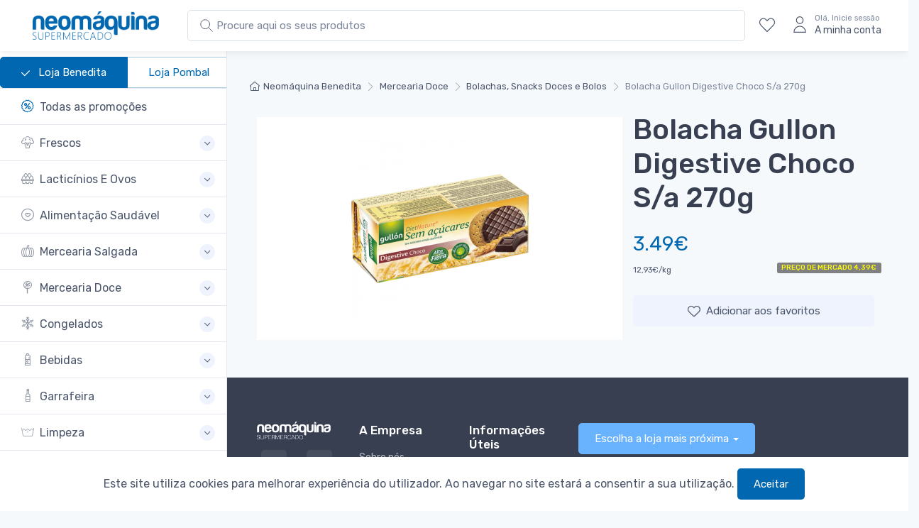

--- FILE ---
content_type: text/html; charset=UTF-8
request_url: https://neomaquina.pt/p/bolacha-gullon-digestive-choco-sa-270g
body_size: 12129
content:
<!DOCTYPE html>
<html lang="en">
  <head>
    <!-- Global site tag (gtag.js) - Google Analytics -->
    <!-- Global site tag (gtag.js) - Google Analytics -->
    <script async src="https://www.googletagmanager.com/gtag/js?id=UA-172356673-1"></script>
    <script>
      window.dataLayer = window.dataLayer || [];
      function gtag(){dataLayer.push(arguments);}
      gtag('js', new Date());

      gtag('config', 'UA-172356673-1');
          </script>

    <meta charset="utf-8">
    <title>Bolacha Gullon Digestive Choco S/a 270g | Neomaquina Supermercados </title>
    <!-- SEO Meta Tags-->
    <meta name="description" content="Neomaquina - O seu supermercado em Pombal e Benedita.">
    <meta name="keywords" content="Promoções, Produtos baratos, Qualidade, Benedita, Pombal, Supermercados, entregas, encomendar online">
    <meta name="author" content="Neomáquina">
    <!-- Viewport-->
    <meta name="viewport" content="width=device-width, initial-scale=1">
    <!-- Favicon and Touch Icons-->
    <!-- Favicon -->
    <link rel="icon" type="image/x-icon" href="https://neomaquina.pt/favicon.ico">
    <link rel="icon" type="image/png" sizes="32x32" href="https://neomaquina.pt/favicon-32x32.png">
    <link rel="icon" type="image/png" sizes="16x16" href="https://neomaquina.pt/favicon-16x16.png">
    <link rel="apple-touch-icon" sizes="180x180" href="https://neomaquina.pt/apple-touch-icon.png">
    <link rel="manifest" href="site.webmanifest">
    <link rel="mask-icon" color="#fe6a6a" href="safari-pinned-tab.svg">
    <meta name="msapplication-TileColor" content="#ffffff">
    <meta name="theme-color" content="#ffffff">
    <meta name="csrf-token" content="pQm5g1kxbgPwxxHwkdqm2uve4k3WG4Evj9xOSw8N">
    <!-- Vendor Styles including: Font Icons, Plugins, etc.-->
    <!-- Main Theme Styles + Bootstrap-->
    
    <link rel="stylesheet" media="screen" id="main-styles" href="/css/theme.css">

    <!-- Facebook Pixel Code -->
    <script>
    !function(f,b,e,v,n,t,s)
    {if(f.fbq)return;n=f.fbq=function(){n.callMethod?
      n.callMethod.apply(n,arguments):n.queue.push(arguments)};
    if(!f._fbq)f._fbq=n;n.push=n;n.loaded=!0;n.version='2.0';
    n.queue=[];t=b.createElement(e);t.async=!0;
    t.src=v;s=b.getElementsByTagName(e)[0];
    s.parentNode.insertBefore(t,s)}(window, document,'script',
    'https://connect.facebook.net/en_US/fbevents.js');
    fbq('init', '226438202135076');
    fbq('track', 'PageView');
    </script>
    <noscript><img height="1" width="1" style="display:none"
      src="https://www.facebook.com/tr?id=226438202135076&ev=PageView&noscript=1"
      /></noscript>
    <!-- End Facebook Pixel Code -->

  </head>
  <!-- Body-->
  <body class="bg-secondary" data-gr-c-s-loaded="true" >
    <!-- Navbar-->

      <!-- Sidebar menu-->
      <aside class="cz-sidebar cz-sidebar-fixed" id="sideNav" style="padding-top: 5rem;">
    <button class="close" type="button" data-dismiss="sidebar" aria-label="Close"><span class="d-inline-block font-size-xs font-weight-normal align-middle">Fechar</span><span class="d-inline-block align-middle ml-2" aria-hidden="true">×</span></button>
    <div class="cz-sidebar-inner">
        <div class="cz-sidebar-body pt-0 pb-0" data-simplebar="">
        <div class="tab-content">
            <div class="sidebar-nav tab-pane fade show active" id="categories" role="tabpanel">
            <div class="widget widget-categories">
                <div class="accordion" id="shop-categories">

                    <div class="card border-bottom center">
                        <div class="btn-group mr-2" role="group" aria-label="Solid button group">
                                                        <a href="#" class="btn btn-outline-primary active">
                                <svg class="pr-2" width="20px" height="20px" fill="white" xmlns="http://www.w3.org/2000/svg" viewBox="0 0 1024 1024"><path d="M1015.467 209.066c-21.333-21.333-55.467-21.333-72.533 0L409.601 742.399l-315.733-320c-21.333-21.333-55.467-21.333-76.8 0s-21.333 55.467 0 76.8l354.133 354.133c21.333 21.333 55.467 21.333 76.8 0l567.467-567.467c12.8-17.067 0-46.933 0-76.8z"/></svg>
                            Loja Benedita</a>
                            <a href="/loja/Pombal" class="btn btn-outline-primary">Loja Pombal</a>
                                                    </div>
                    </div>
                    
                <div class="card border-bottom">
                    <div class="card-header">
                    <h3 class="accordion-heading font-size-base px-grid-gutter">
                        <a class="collapsed py-3" href="/promocoes">
                            <span class="d-flex align-items-center"><i class="czi-discount font-size-lg text-primary mt-n1 mr-2"></i>Todas as promoções</span>
                        </a>
                    </h3>
                    </div>
                </div>
                                                    <div class="card border-bottom">
    <div class="card-header">
        <h3 class="accordion-heading font-size-base px-grid-gutter">
                            <a class="collapsed py-3" href="#frescos" role="button" data-toggle="collapse" aria-expanded="false" aria-controls="frescos">
                            <span class="d-flex align-items-center">
                <i class="czi-broccoli font-size-lg opacity-60 mt-n1 mr-2"></i>Frescos</span><span class="accordion-indicator">
                </span>
            </a>
        </h3>
    </div>
    <div class="collapse " id="frescos" data-parent="#frescos">
        <div class="card-body px-grid-gutter pb-4">
            <div class="widget widget-links">
                <ul class="widget-list">
                    <li class="widget-list-item">
                        <a id="all-frescos" class="widget-list-link" href="https://neomaquina.pt/c/frescos">Todos os produtos em Frescos</a>
                    </li>
                                            <li class="widget-list-item">
            <a class="widget-list-link" href="https://neomaquina.pt/c/frescos/talho" id="talho">Talho</a>
    </li>                           
                                            <li class="widget-list-item">
            <a class="widget-list-link" href="https://neomaquina.pt/c/frescos/charcutaria-e-queijos" id="charcutaria-e-queijos">Charcutaria E Queijos</a>
    </li>                           
                                            <li class="widget-list-item">
            <a class="widget-list-link" href="https://neomaquina.pt/c/frescos/peixaria-fresca-e-salgada" id="peixaria-fresca-e-salgada">Peixaria Fresca E Salgada</a>
    </li>                           
                                            <li class="widget-list-item">
            <a class="widget-list-link" href="https://neomaquina.pt/c/frescos/fruta-e-legumes" id="fruta-e-legumes">Fruta E Legumes</a>
    </li>                           
                                            <li class="widget-list-item">
            <a class="widget-list-link" href="https://neomaquina.pt/c/frescos/padaria-e-tostas" id="padaria-e-tostas">Padaria E Tostas</a>
    </li>                           
                                            <li class="widget-list-item">
            <a class="widget-list-link" href="https://neomaquina.pt/c/frescos/pastelaria" id="pastelaria">Pastelaria</a>
    </li>                           
                                            <li class="widget-list-item">
            <a class="widget-list-link" href="https://neomaquina.pt/c/frescos/produtos-refrigerados-diversos" id="produtos-refrigerados-diversos">Produtos Refrigerados Diversos</a>
    </li>                           
                                    </ul>
            </div>
        </div>
    </div>
</div>

                                    <div class="card border-bottom">
    <div class="card-header">
        <h3 class="accordion-heading font-size-base px-grid-gutter">
                            <a class="collapsed py-3" href="#lacticinios-e-ovos" role="button" data-toggle="collapse" aria-expanded="false" aria-controls="lacticinios-e-ovos">
                            <span class="d-flex align-items-center">
                <i class="czi-eggs font-size-lg opacity-60 mt-n1 mr-2"></i>Lacticínios E Ovos</span><span class="accordion-indicator">
                </span>
            </a>
        </h3>
    </div>
    <div class="collapse " id="lacticinios-e-ovos" data-parent="#lacticinios-e-ovos">
        <div class="card-body px-grid-gutter pb-4">
            <div class="widget widget-links">
                <ul class="widget-list">
                    <li class="widget-list-item">
                        <a id="all-lacticinios-e-ovos" class="widget-list-link" href="https://neomaquina.pt/c/lacticinios-e-ovos">Todos os produtos em Lacticínios E Ovos</a>
                    </li>
                                            <li class="widget-list-item">
            <a class="widget-list-link" href="https://neomaquina.pt/c/lacticinios-e-ovos/leites" id="leites">Leites</a>
    </li>                           
                                            <li class="widget-list-item">
            <a class="widget-list-link" href="https://neomaquina.pt/c/lacticinios-e-ovos/iogurtes" id="iogurtes">Iogurtes</a>
    </li>                           
                                            <li class="widget-list-item">
            <a class="widget-list-link" href="https://neomaquina.pt/c/lacticinios-e-ovos/manteigas" id="manteigas">Manteigas</a>
    </li>                           
                                            <li class="widget-list-item">
            <a class="widget-list-link" href="https://neomaquina.pt/c/lacticinios-e-ovos/natas-bechamel-e-chantilly" id="natas-bechamel-e-chantilly">Natas, Béchamel E Chantilly</a>
    </li>                           
                                            <li class="widget-list-item">
            <a class="widget-list-link" href="https://neomaquina.pt/c/lacticinios-e-ovos/ovos" id="ovos">Ovos</a>
    </li>                           
                                            <li class="widget-list-item">
            <a class="widget-list-link" href="https://neomaquina.pt/c/lacticinios-e-ovos/cremes-vegetais-e-margarinas" id="cremes-vegetais-e-margarinas">Cremes Vegetais E Margarinas</a>
    </li>                           
                                            <li class="widget-list-item">
            <a class="widget-list-link" href="https://neomaquina.pt/c/lacticinios-e-ovos/leite-condensado-e-evaporado" id="leite-condensado-e-evaporado">Leite Condensado E Evaporado</a>
    </li>                           
                                            <li class="widget-list-item">
            <a class="widget-list-link" href="https://neomaquina.pt/c/lacticinios-e-ovos/sobremesas-lacteas" id="sobremesas-lacteas">Sobremesas Lácteas</a>
    </li>                           
                                    </ul>
            </div>
        </div>
    </div>
</div>

                                    <div class="card border-bottom">
    <div class="card-header">
        <h3 class="accordion-heading font-size-base px-grid-gutter">
                            <a class="collapsed py-3" href="#alimentacao-saudavel" role="button" data-toggle="collapse" aria-expanded="false" aria-controls="alimentacao-saudavel">
                            <span class="d-flex align-items-center">
                <i class="czi-heart-circle font-size-lg opacity-60 mt-n1 mr-2"></i>Alimentação Saudável</span><span class="accordion-indicator">
                </span>
            </a>
        </h3>
    </div>
    <div class="collapse " id="alimentacao-saudavel" data-parent="#alimentacao-saudavel">
        <div class="card-body px-grid-gutter pb-4">
            <div class="widget widget-links">
                <ul class="widget-list">
                    <li class="widget-list-item">
                        <a id="all-alimentacao-saudavel" class="widget-list-link" href="https://neomaquina.pt/c/alimentacao-saudavel">Todos os produtos em Alimentação Saudável</a>
                    </li>
                                            <li class="widget-list-item">
            <a class="widget-list-link" href="https://neomaquina.pt/c/alimentacao-saudavel/alternativa-ao-leite" id="alternativa-ao-leite">Alternativa Ao Leite</a>
    </li>                           
                                            <li class="widget-list-item">
            <a class="widget-list-link" href="https://neomaquina.pt/c/alimentacao-saudavel/biologico" id="biologico">Biológico</a>
    </li>                           
                                            <li class="widget-list-item">
            <a class="widget-list-link" href="https://neomaquina.pt/c/alimentacao-saudavel/sem-gluten" id="sem-gluten">Sem Glúten</a>
    </li>                           
                                            <li class="widget-list-item">
            <a class="widget-list-link" href="https://neomaquina.pt/c/alimentacao-saudavel/acucar-e-adocantes-dietetica" id="acucar-e-adocantes-dietetica">Açucar E Adoçantes Dietética</a>
    </li>                           
                                            <li class="widget-list-item">
            <a class="widget-list-link" href="https://neomaquina.pt/c/alimentacao-saudavel/alternativa-a-carne" id="alternativa-a-carne">Alternativa À Carne</a>
    </li>                           
                                            <li class="widget-list-item">
            <a class="widget-list-link" href="https://neomaquina.pt/c/alimentacao-saudavel/suplementos" id="suplementos">Suplementos</a>
    </li>                           
                                            <li class="widget-list-item">
            <a class="widget-list-link" href="https://neomaquina.pt/c/alimentacao-saudavel/cereais-e-flocos-dieteticos" id="cereais-e-flocos-dieteticos">Cereais E Flocos Dietéticos</a>
    </li>                           
                                            <li class="widget-list-item">
            <a class="widget-list-link" href="https://neomaquina.pt/c/alimentacao-saudavel/frutos-secos-ou-desidratados" id="frutos-secos-ou-desidratados">Frutos Secos Ou Desidratados</a>
    </li>                           
                                            <li class="widget-list-item">
            <a class="widget-list-link" href="https://neomaquina.pt/c/alimentacao-saudavel/snacks-dietetica" id="snacks-dietetica">Snacks Dietética</a>
    </li>                           
                                            <li class="widget-list-item">
            <a class="widget-list-link" href="https://neomaquina.pt/c/alimentacao-saudavel/chas-dieta" id="chas-dieta">Chás Dieta</a>
    </li>                           
                                            <li class="widget-list-item">
            <a class="widget-list-link" href="https://neomaquina.pt/c/alimentacao-saudavel/doces-fruta-sem-acucar" id="doces-fruta-sem-acucar">Doces Fruta Sem Açucar</a>
    </li>                           
                                            <li class="widget-list-item">
            <a class="widget-list-link" href="https://neomaquina.pt/c/alimentacao-saudavel/massas-e-farinhas-dietetica" id="massas-e-farinhas-dietetica">Massas E Farinhas Dietética</a>
    </li>                           
                                            <li class="widget-list-item">
            <a class="widget-list-link" href="https://neomaquina.pt/c/alimentacao-saudavel/vegetariano" id="vegetariano">Vegetariano</a>
    </li>                           
                                            <li class="widget-list-item">
            <a class="widget-list-link" href="https://neomaquina.pt/c/alimentacao-saudavel/pao-dietetica" id="pao-dietetica">Pão Dietética</a>
    </li>                           
                                    </ul>
            </div>
        </div>
    </div>
</div>

                                    <div class="card border-bottom">
    <div class="card-header">
        <h3 class="accordion-heading font-size-base px-grid-gutter">
                            <a class="collapsed py-3" href="#mercearia-salgada" role="button" data-toggle="collapse" aria-expanded="false" aria-controls="mercearia-salgada">
                            <span class="d-flex align-items-center">
                <i class="czi-pumpkin font-size-lg opacity-60 mt-n1 mr-2"></i>Mercearia Salgada</span><span class="accordion-indicator">
                </span>
            </a>
        </h3>
    </div>
    <div class="collapse " id="mercearia-salgada" data-parent="#mercearia-salgada">
        <div class="card-body px-grid-gutter pb-4">
            <div class="widget widget-links">
                <ul class="widget-list">
                    <li class="widget-list-item">
                        <a id="all-mercearia-salgada" class="widget-list-link" href="https://neomaquina.pt/c/mercearia-salgada">Todos os produtos em Mercearia Salgada</a>
                    </li>
                                            <li class="widget-list-item">
            <a class="widget-list-link" href="https://neomaquina.pt/c/mercearia-salgada/molhos-temperos-e-sal" id="molhos-temperos-e-sal">Molhos, Temperos E Sal</a>
    </li>                           
                                            <li class="widget-list-item">
            <a class="widget-list-link" href="https://neomaquina.pt/c/mercearia-salgada/conservas-salsichas-e-legumes" id="conservas-salsichas-e-legumes">Conservas, Salsichas E Legumes</a>
    </li>                           
                                            <li class="widget-list-item">
            <a class="widget-list-link" href="https://neomaquina.pt/c/mercearia-salgada/batatas-fritas-e-snacks" id="batatas-fritas-e-snacks">Batatas Fritas E Snacks</a>
    </li>                           
                                            <li class="widget-list-item">
            <a class="widget-list-link" href="https://neomaquina.pt/c/mercearia-salgada/arroz-e-massas" id="arroz-e-massas">Arroz E Massas</a>
    </li>                           
                                            <li class="widget-list-item">
            <a class="widget-list-link" href="https://neomaquina.pt/c/mercearia-salgada/azeite-oleo-e-vinagre" id="azeite-oleo-e-vinagre">Azeite, Óleo E Vinagre</a>
    </li>                           
                                            <li class="widget-list-item">
            <a class="widget-list-link" href="https://neomaquina.pt/c/mercearia-salgada/pure" id="pure">Puré</a>
    </li>                           
                                    </ul>
            </div>
        </div>
    </div>
</div>

                                    <div class="card border-bottom">
    <div class="card-header">
        <h3 class="accordion-heading font-size-base px-grid-gutter">
                            <a class="collapsed py-3" href="#mercearia-doce" role="button" data-toggle="collapse" aria-expanded="false" aria-controls="mercearia-doce">
                            <span class="d-flex align-items-center">
                <i class="czi-lollipop font-size-lg opacity-60 mt-n1 mr-2"></i>Mercearia Doce</span><span class="accordion-indicator">
                </span>
            </a>
        </h3>
    </div>
    <div class="collapse " id="mercearia-doce" data-parent="#mercearia-doce">
        <div class="card-body px-grid-gutter pb-4">
            <div class="widget widget-links">
                <ul class="widget-list">
                    <li class="widget-list-item">
                        <a id="all-mercearia-doce" class="widget-list-link" href="https://neomaquina.pt/c/mercearia-doce">Todos os produtos em Mercearia Doce</a>
                    </li>
                                            <li class="widget-list-item">
            <a class="widget-list-link" href="https://neomaquina.pt/c/mercearia-doce/cha-cafe-cacau-e-achocolatados" id="cha-cafe-cacau-e-achocolatados">Chá, Café, Cacau E Achocolatados</a>
    </li>                           
                                            <li class="widget-list-item">
            <a class="widget-list-link" href="https://neomaquina.pt/c/mercearia-doce/acucar-e-adocantes" id="acucar-e-adocantes">Açúcar E Adoçantes</a>
    </li>                           
                                            <li class="widget-list-item">
            <a class="widget-list-link" href="https://neomaquina.pt/c/mercearia-doce/mel-sobremesas-e-doces" id="mel-sobremesas-e-doces">Mel, Sobremesas E Doces</a>
    </li>                           
                                            <li class="widget-list-item">
            <a class="widget-list-link" href="https://neomaquina.pt/c/mercearia-doce/farinha" id="farinha">Farinha</a>
    </li>                           
                                            <li class="widget-list-item">
            <a class="widget-list-link" href="https://neomaquina.pt/c/mercearia-doce/cereais-e-barras" id="cereais-e-barras">Cereais E Barras</a>
    </li>                           
                                            <li class="widget-list-item">
            <a class="widget-list-link" href="https://neomaquina.pt/c/mercearia-doce/papas-farinhas-e-baby-food" id="papas-farinhas-e-baby-food">Papas, Farinhas E Baby Food</a>
    </li>                           
                                            <li class="widget-list-item">
            <a class="widget-list-link" href="https://neomaquina.pt/c/mercearia-doce/chocolates-e-docaria" id="chocolates-e-docaria">Chocolates E Doçaria</a>
    </li>                           
                                            <li class="widget-list-item">
            <a class="widget-list-link" href="https://neomaquina.pt/c/mercearia-doce/bolachas-snacks-doces-e-bolos" id="bolachas-snacks-doces-e-bolos">Bolachas, Snacks Doces E Bolos</a>
    </li>                           
                                            <li class="widget-list-item">
            <a class="widget-list-link" href="https://neomaquina.pt/c/mercearia-doce/bombons-e-pastelaria-sazonais" id="bombons-e-pastelaria-sazonais">Bombons E Pastelaria Sazonais</a>
    </li>                           
                                    </ul>
            </div>
        </div>
    </div>
</div>

                                    <div class="card border-bottom">
    <div class="card-header">
        <h3 class="accordion-heading font-size-base px-grid-gutter">
                            <a class="collapsed py-3" href="#congelados" role="button" data-toggle="collapse" aria-expanded="false" aria-controls="congelados">
                            <span class="d-flex align-items-center">
                <i class="czi-frozen font-size-lg opacity-60 mt-n1 mr-2"></i>Congelados</span><span class="accordion-indicator">
                </span>
            </a>
        </h3>
    </div>
    <div class="collapse " id="congelados" data-parent="#congelados">
        <div class="card-body px-grid-gutter pb-4">
            <div class="widget widget-links">
                <ul class="widget-list">
                    <li class="widget-list-item">
                        <a id="all-congelados" class="widget-list-link" href="https://neomaquina.pt/c/congelados">Todos os produtos em Congelados</a>
                    </li>
                                            <li class="widget-list-item">
            <a class="widget-list-link" href="https://neomaquina.pt/c/congelados/vegetais" id="vegetais">Vegetais</a>
    </li>                           
                                            <li class="widget-list-item">
            <a class="widget-list-link" href="https://neomaquina.pt/c/congelados/peixe-congelado" id="peixe-congelado">Peixe Congelado</a>
    </li>                           
                                            <li class="widget-list-item">
            <a class="widget-list-link" href="https://neomaquina.pt/c/congelados/marisco" id="marisco">Marisco</a>
    </li>                           
                                            <li class="widget-list-item">
            <a class="widget-list-link" href="https://neomaquina.pt/c/congelados/refeicoes-rapidas-congeladas" id="refeicoes-rapidas-congeladas">Refeições Rápidas Congeladas</a>
    </li>                           
                                            <li class="widget-list-item">
            <a class="widget-list-link" href="https://neomaquina.pt/c/congelados/gelados-e-sobremesas" id="gelados-e-sobremesas">Gelados E Sobremesas</a>
    </li>                           
                                    </ul>
            </div>
        </div>
    </div>
</div>

                                    <div class="card border-bottom">
    <div class="card-header">
        <h3 class="accordion-heading font-size-base px-grid-gutter">
                            <a class="collapsed py-3" href="#bebidas" role="button" data-toggle="collapse" aria-expanded="false" aria-controls="bebidas">
                            <span class="d-flex align-items-center">
                <i class="czi-water-bottle font-size-lg opacity-60 mt-n1 mr-2"></i>Bebidas</span><span class="accordion-indicator">
                </span>
            </a>
        </h3>
    </div>
    <div class="collapse " id="bebidas" data-parent="#bebidas">
        <div class="card-body px-grid-gutter pb-4">
            <div class="widget widget-links">
                <ul class="widget-list">
                    <li class="widget-list-item">
                        <a id="all-bebidas" class="widget-list-link" href="https://neomaquina.pt/c/bebidas">Todos os produtos em Bebidas</a>
                    </li>
                                            <li class="widget-list-item">
            <a class="widget-list-link" href="https://neomaquina.pt/c/bebidas/refrigerantes-e-sumos" id="refrigerantes-e-sumos">Refrigerantes E Sumos</a>
    </li>                           
                                            <li class="widget-list-item">
            <a class="widget-list-link" href="https://neomaquina.pt/c/bebidas/agua" id="agua">Água</a>
    </li>                           
                                            <li class="widget-list-item">
            <a class="widget-list-link" href="https://neomaquina.pt/c/bebidas/cerveja-sidra-e-panache" id="cerveja-sidra-e-panache">Cerveja, Sidra E Panaché</a>
    </li>                           
                                    </ul>
            </div>
        </div>
    </div>
</div>

                                    <div class="card border-bottom">
    <div class="card-header">
        <h3 class="accordion-heading font-size-base px-grid-gutter">
                            <a class="collapsed py-3" href="#garrafeira" role="button" data-toggle="collapse" aria-expanded="false" aria-controls="garrafeira">
                            <span class="d-flex align-items-center">
                <i class="czi-wine font-size-lg opacity-60 mt-n1 mr-2"></i>Garrafeira</span><span class="accordion-indicator">
                </span>
            </a>
        </h3>
    </div>
    <div class="collapse " id="garrafeira" data-parent="#garrafeira">
        <div class="card-body px-grid-gutter pb-4">
            <div class="widget widget-links">
                <ul class="widget-list">
                    <li class="widget-list-item">
                        <a id="all-garrafeira" class="widget-list-link" href="https://neomaquina.pt/c/garrafeira">Todos os produtos em Garrafeira</a>
                    </li>
                                            <li class="widget-list-item">
            <a class="widget-list-link" href="https://neomaquina.pt/c/garrafeira/vinhos-generosos" id="vinhos-generosos">Vinhos Generosos</a>
    </li>                           
                                            <li class="widget-list-item">
            <a class="widget-list-link" href="https://neomaquina.pt/c/garrafeira/espirituosas-e-licores" id="espirituosas-e-licores">Espirituosas E Licores</a>
    </li>                           
                                            <li class="widget-list-item">
            <a class="widget-list-link" href="https://neomaquina.pt/c/garrafeira/espumantes-e-champanhe" id="espumantes-e-champanhe">Espumantes E Champanhe</a>
    </li>                           
                                            <li class="widget-list-item">
            <a class="widget-list-link" href="https://neomaquina.pt/c/garrafeira/sangria" id="sangria">Sangria</a>
    </li>                           
                                            <li class="widget-list-item">
            <a class="widget-list-link" href="https://neomaquina.pt/c/garrafeira/vinho-branco" id="vinho-branco">Vinho Branco</a>
    </li>                           
                                            <li class="widget-list-item">
            <a class="widget-list-link" href="https://neomaquina.pt/c/garrafeira/frisante-e-lambrusco" id="frisante-e-lambrusco">Frisante E Lambrusco</a>
    </li>                           
                                            <li class="widget-list-item">
            <a class="widget-list-link" href="https://neomaquina.pt/c/garrafeira/vinho-frisante" id="vinho-frisante">Vinho Frisante</a>
    </li>                           
                                            <li class="widget-list-item">
            <a class="widget-list-link" href="https://neomaquina.pt/c/garrafeira/vinho-rose" id="vinho-rose">Vinho Rosé</a>
    </li>                           
                                            <li class="widget-list-item">
            <a class="widget-list-link" href="https://neomaquina.pt/c/garrafeira/vinho-tinto" id="vinho-tinto">Vinho Tinto</a>
    </li>                           
                                            <li class="widget-list-item">
            <a class="widget-list-link" href="https://neomaquina.pt/c/garrafeira/vinho-verde" id="vinho-verde">Vinho Verde</a>
    </li>                           
                                    </ul>
            </div>
        </div>
    </div>
</div>

                                    <div class="card border-bottom">
    <div class="card-header">
        <h3 class="accordion-heading font-size-base px-grid-gutter">
                            <a class="collapsed py-3" href="#limpeza" role="button" data-toggle="collapse" aria-expanded="false" aria-controls="limpeza">
                            <span class="d-flex align-items-center">
                <i class="czi-wash font-size-lg opacity-60 mt-n1 mr-2"></i>Limpeza</span><span class="accordion-indicator">
                </span>
            </a>
        </h3>
    </div>
    <div class="collapse " id="limpeza" data-parent="#limpeza">
        <div class="card-body px-grid-gutter pb-4">
            <div class="widget widget-links">
                <ul class="widget-list">
                    <li class="widget-list-item">
                        <a id="all-limpeza" class="widget-list-link" href="https://neomaquina.pt/c/limpeza">Todos os produtos em Limpeza</a>
                    </li>
                                            <li class="widget-list-item">
            <a class="widget-list-link" href="https://neomaquina.pt/c/limpeza/loica" id="loica">Loiça</a>
    </li>                           
                                            <li class="widget-list-item">
            <a class="widget-list-link" href="https://neomaquina.pt/c/limpeza/roupa" id="roupa">Roupa</a>
    </li>                           
                                            <li class="widget-list-item">
            <a class="widget-list-link" href="https://neomaquina.pt/c/limpeza/cozinha-casa-de-banho-vidros-e-chao" id="cozinha-casa-de-banho-vidros-e-chao">Cozinha, Casa De Banho, Vidros E Chão</a>
    </li>                           
                                            <li class="widget-list-item">
            <a class="widget-list-link" href="https://neomaquina.pt/c/limpeza/lixivia" id="lixivia">Lixivia</a>
    </li>                           
                                            <li class="widget-list-item">
            <a class="widget-list-link" href="https://neomaquina.pt/c/limpeza/guardanapos-lencos-e-rolos-de-cozinha" id="guardanapos-lencos-e-rolos-de-cozinha">Guardanapos, Lenços E Rolos De Cozinha</a>
    </li>                           
                                            <li class="widget-list-item">
            <a class="widget-list-link" href="https://neomaquina.pt/c/limpeza/acessorios-de-limpeza" id="acessorios-de-limpeza">Acessórios De Limpeza</a>
    </li>                           
                                            <li class="widget-list-item">
            <a class="widget-list-link" href="https://neomaquina.pt/c/limpeza/ambientadores" id="ambientadores">Ambientadores</a>
    </li>                           
                                            <li class="widget-list-item">
            <a class="widget-list-link" href="https://neomaquina.pt/c/limpeza/insecticidas-repelentes" id="insecticidas-repelentes">Insecticidas E Repelentes</a>
    </li>                           
                                            <li class="widget-list-item">
            <a class="widget-list-link" href="https://neomaquina.pt/c/limpeza/cuidados-para-calcado" id="cuidados-para-calcado">Cuidados Para Calçado</a>
    </li>                           
                                    </ul>
            </div>
        </div>
    </div>
</div>

                                    <div class="card border-bottom">
    <div class="card-header">
        <h3 class="accordion-heading font-size-base px-grid-gutter">
                            <a class="collapsed py-3" href="#higiene-e-beleza" role="button" data-toggle="collapse" aria-expanded="false" aria-controls="higiene-e-beleza">
                            <span class="d-flex align-items-center">
                <i class="czi-toothbrush font-size-lg opacity-60 mt-n1 mr-2"></i>Higiene E Beleza</span><span class="accordion-indicator">
                </span>
            </a>
        </h3>
    </div>
    <div class="collapse " id="higiene-e-beleza" data-parent="#higiene-e-beleza">
        <div class="card-body px-grid-gutter pb-4">
            <div class="widget widget-links">
                <ul class="widget-list">
                    <li class="widget-list-item">
                        <a id="all-higiene-e-beleza" class="widget-list-link" href="https://neomaquina.pt/c/higiene-e-beleza">Todos os produtos em Higiene E Beleza</a>
                    </li>
                                            <li class="widget-list-item">
            <a class="widget-list-link" href="https://neomaquina.pt/c/higiene-e-beleza/outros-cuidades-de-higiene" id="outros-cuidades-de-higiene">Outros Cuidades De Higiene</a>
    </li>                           
                                            <li class="widget-list-item">
            <a class="widget-list-link" href="https://neomaquina.pt/c/higiene-e-beleza/hidratacao-e-limpeza" id="hidratacao-e-limpeza">Hidratação E Limpeza</a>
    </li>                           
                                            <li class="widget-list-item">
            <a class="widget-list-link" href="https://neomaquina.pt/c/higiene-e-beleza/incontinencia" id="incontinencia">Incontinência</a>
    </li>                           
                                            <li class="widget-list-item">
            <a class="widget-list-link" href="https://neomaquina.pt/c/higiene-e-beleza/higiene-feminina" id="higiene-feminina">Higiene Feminina</a>
    </li>                           
                                            <li class="widget-list-item">
            <a class="widget-list-link" href="https://neomaquina.pt/c/higiene-e-beleza/homem" id="homem">Homem</a>
    </li>                           
                                            <li class="widget-list-item">
            <a class="widget-list-link" href="https://neomaquina.pt/c/higiene-e-beleza/depilacao" id="depilacao">Depilação</a>
    </li>                           
                                            <li class="widget-list-item">
            <a class="widget-list-link" href="https://neomaquina.pt/c/higiene-e-beleza/desodorizantes" id="desodorizantes">Desodorizantes</a>
    </li>                           
                                            <li class="widget-list-item">
            <a class="widget-list-link" href="https://neomaquina.pt/c/higiene-e-beleza/cabelo" id="cabelo">Cabelo</a>
    </li>                           
                                            <li class="widget-list-item">
            <a class="widget-list-link" href="https://neomaquina.pt/c/higiene-e-beleza/higiene-oral" id="higiene-oral">Higiene Oral</a>
    </li>                           
                                            <li class="widget-list-item">
            <a class="widget-list-link" href="https://neomaquina.pt/c/higiene-e-beleza/corpo" id="corpo">Corpo</a>
    </li>                           
                                            <li class="widget-list-item">
            <a class="widget-list-link" href="https://neomaquina.pt/c/higiene-e-beleza/perfumaria" id="perfumaria">Perfumaria</a>
    </li>                           
                                            <li class="widget-list-item">
            <a class="widget-list-link" href="https://neomaquina.pt/c/higiene-e-beleza/protetores-solares" id="protetores-solares">Protetores Solares</a>
    </li>                           
                                            <li class="widget-list-item">
            <a class="widget-list-link" href="https://neomaquina.pt/c/higiene-e-beleza/acessorios" id="acessorios">Acessórios</a>
    </li>                           
                                            <li class="widget-list-item">
            <a class="widget-list-link" href="https://neomaquina.pt/c/higiene-e-beleza/papel-higienico-e-papel-hig-humido" id="papel-higienico-e-papel-hig-humido">Papel Higiénico E Papel Hig. Húmido</a>
    </li>                           
                                    </ul>
            </div>
        </div>
    </div>
</div>

                                    <div class="card border-bottom">
    <div class="card-header">
        <h3 class="accordion-heading font-size-base px-grid-gutter">
                            <a class="collapsed py-3" href="#bebes" role="button" data-toggle="collapse" aria-expanded="false" aria-controls="bebes">
                            <span class="d-flex align-items-center">
                <i class="czi-smile font-size-lg opacity-60 mt-n1 mr-2"></i>Bebés</span><span class="accordion-indicator">
                </span>
            </a>
        </h3>
    </div>
    <div class="collapse " id="bebes" data-parent="#bebes">
        <div class="card-body px-grid-gutter pb-4">
            <div class="widget widget-links">
                <ul class="widget-list">
                    <li class="widget-list-item">
                        <a id="all-bebes" class="widget-list-link" href="https://neomaquina.pt/c/bebes">Todos os produtos em Bebés</a>
                    </li>
                                            <li class="widget-list-item">
            <a class="widget-list-link" href="https://neomaquina.pt/c/bebes/higiene-infantil" id="higiene-infantil">Higiene Infantil</a>
    </li>                           
                                            <li class="widget-list-item">
            <a class="widget-list-link" href="https://neomaquina.pt/c/bebes/puericultura" id="puericultura">Puericultura</a>
    </li>                           
                                            <li class="widget-list-item">
            <a class="widget-list-link" href="https://neomaquina.pt/c/bebes/acessorios-bebe" id="acessorios-bebe">Acessórios Bebé</a>
    </li>                           
                                            <li class="widget-list-item">
            <a class="widget-list-link" href="https://neomaquina.pt/c/bebes/fraldas" id="fraldas">Fraldas</a>
    </li>                           
                                            <li class="widget-list-item">
            <a class="widget-list-link" href="https://neomaquina.pt/c/bebes/papas-farinhas-e-baby-food" id="papas-farinhas-e-baby-food">Papas, Farinhas E Baby Food</a>
    </li>                           
                                    </ul>
            </div>
        </div>
    </div>
</div>

                                    <div class="card border-bottom">
    <div class="card-header">
        <h3 class="accordion-heading font-size-base px-grid-gutter">
                            <a class="collapsed py-3" href="#brinquedos" role="button" data-toggle="collapse" aria-expanded="false" aria-controls="brinquedos">
                            <span class="d-flex align-items-center">
                <i class="czi-joystick font-size-lg opacity-60 mt-n1 mr-2"></i>Brinquedos</span><span class="accordion-indicator">
                </span>
            </a>
        </h3>
    </div>
    <div class="collapse " id="brinquedos" data-parent="#brinquedos">
        <div class="card-body px-grid-gutter pb-4">
            <div class="widget widget-links">
                <ul class="widget-list">
                    <li class="widget-list-item">
                        <a id="all-brinquedos" class="widget-list-link" href="https://neomaquina.pt/c/brinquedos">Todos os produtos em Brinquedos</a>
                    </li>
                                    </ul>
            </div>
        </div>
    </div>
</div>

                                    <div class="card border-bottom">
    <div class="card-header">
        <h3 class="accordion-heading font-size-base px-grid-gutter">
                            <a class="collapsed py-3" href="#electronica-e-musica" role="button" data-toggle="collapse" aria-expanded="false" aria-controls="electronica-e-musica">
                            <span class="d-flex align-items-center">
                <i class="czi-laptop font-size-lg opacity-60 mt-n1 mr-2"></i>Electrónica E Música</span><span class="accordion-indicator">
                </span>
            </a>
        </h3>
    </div>
    <div class="collapse " id="electronica-e-musica" data-parent="#electronica-e-musica">
        <div class="card-body px-grid-gutter pb-4">
            <div class="widget widget-links">
                <ul class="widget-list">
                    <li class="widget-list-item">
                        <a id="all-electronica-e-musica" class="widget-list-link" href="https://neomaquina.pt/c/electronica-e-musica">Todos os produtos em Electrónica E Música</a>
                    </li>
                                            <li class="widget-list-item">
            <a class="widget-list-link" href="https://neomaquina.pt/c/electronica-e-musica/tecnologia" id="tecnologia">Tecnologia</a>
    </li>                           
                                            <li class="widget-list-item">
            <a class="widget-list-link" href="https://neomaquina.pt/c/electronica-e-musica/pequenos-electrodomesticos" id="pequenos-electrodomesticos">Pequenos Electrodomésticos</a>
    </li>                           
                                            <li class="widget-list-item">
            <a class="widget-list-link" href="https://neomaquina.pt/c/electronica-e-musica/musica" id="musica">Música</a>
    </li>                           
                                            <li class="widget-list-item">
            <a class="widget-list-link" href="https://neomaquina.pt/c/electronica-e-musica/radios-phones-e-despertadores" id="radios-phones-e-despertadores">Rádios, Phones E Despertadores</a>
    </li>                           
                                    </ul>
            </div>
        </div>
    </div>
</div>

                                    <div class="card border-bottom">
    <div class="card-header">
        <h3 class="accordion-heading font-size-base px-grid-gutter">
                            <a class="collapsed py-3" href="#papelaria-e-livraria" role="button" data-toggle="collapse" aria-expanded="false" aria-controls="papelaria-e-livraria">
                            <span class="d-flex align-items-center">
                <i class="czi-book font-size-lg opacity-60 mt-n1 mr-2"></i>Papelaria E Livraria</span><span class="accordion-indicator">
                </span>
            </a>
        </h3>
    </div>
    <div class="collapse " id="papelaria-e-livraria" data-parent="#papelaria-e-livraria">
        <div class="card-body px-grid-gutter pb-4">
            <div class="widget widget-links">
                <ul class="widget-list">
                    <li class="widget-list-item">
                        <a id="all-papelaria-e-livraria" class="widget-list-link" href="https://neomaquina.pt/c/papelaria-e-livraria">Todos os produtos em Papelaria E Livraria</a>
                    </li>
                                            <li class="widget-list-item">
            <a class="widget-list-link" href="https://neomaquina.pt/c/papelaria-e-livraria/livraria" id="livraria">Livraria</a>
    </li>                           
                                            <li class="widget-list-item">
            <a class="widget-list-link" href="https://neomaquina.pt/c/papelaria-e-livraria/papelaria" id="papelaria">Papelaria</a>
    </li>                           
                                            <li class="widget-list-item">
            <a class="widget-list-link" href="https://neomaquina.pt/c/papelaria-e-livraria/experiencias-odisseias" id="experiencias-odisseias">Experiências Odisseias</a>
    </li>                           
                                    </ul>
            </div>
        </div>
    </div>
</div>

                                    <div class="card border-bottom">
    <div class="card-header">
        <h3 class="accordion-heading font-size-base px-grid-gutter">
                            <a class="collapsed py-3" href="#animais" role="button" data-toggle="collapse" aria-expanded="false" aria-controls="animais">
                            <span class="d-flex align-items-center">
                <i class="czi-smile font-size-lg opacity-60 mt-n1 mr-2"></i>Animais</span><span class="accordion-indicator">
                </span>
            </a>
        </h3>
    </div>
    <div class="collapse " id="animais" data-parent="#animais">
        <div class="card-body px-grid-gutter pb-4">
            <div class="widget widget-links">
                <ul class="widget-list">
                    <li class="widget-list-item">
                        <a id="all-animais" class="widget-list-link" href="https://neomaquina.pt/c/animais">Todos os produtos em Animais</a>
                    </li>
                                            <li class="widget-list-item">
            <a class="widget-list-link" href="https://neomaquina.pt/c/animais/gato" id="gato">Gato</a>
    </li>                           
                                            <li class="widget-list-item">
            <a class="widget-list-link" href="https://neomaquina.pt/c/animais/cao" id="cao">Cão</a>
    </li>                           
                                            <li class="widget-list-item">
            <a class="widget-list-link" href="https://neomaquina.pt/c/animais/outros" id="outros">Outros</a>
    </li>                           
                                    </ul>
            </div>
        </div>
    </div>
</div>

                                    <div class="card border-bottom">
    <div class="card-header">
        <h3 class="accordion-heading font-size-base px-grid-gutter">
                            <a class="collapsed py-3" href="#auto-e-bricolage" role="button" data-toggle="collapse" aria-expanded="false" aria-controls="auto-e-bricolage">
                            <span class="d-flex align-items-center">
                <i class="czi-ruler font-size-lg opacity-60 mt-n1 mr-2"></i>Auto E Bricolage</span><span class="accordion-indicator">
                </span>
            </a>
        </h3>
    </div>
    <div class="collapse " id="auto-e-bricolage" data-parent="#auto-e-bricolage">
        <div class="card-body px-grid-gutter pb-4">
            <div class="widget widget-links">
                <ul class="widget-list">
                    <li class="widget-list-item">
                        <a id="all-auto-e-bricolage" class="widget-list-link" href="https://neomaquina.pt/c/auto-e-bricolage">Todos os produtos em Auto E Bricolage</a>
                    </li>
                                            <li class="widget-list-item">
            <a class="widget-list-link" href="https://neomaquina.pt/c/auto-e-bricolage/Auto" id="Auto">Automóvel</a>
    </li>                           
                                            <li class="widget-list-item">
            <a class="widget-list-link" href="https://neomaquina.pt/c/auto-e-bricolage/brico-e-ferramentas" id="brico-e-ferramentas">Bricolage E Ferramentas</a>
    </li>                           
                                    </ul>
            </div>
        </div>
    </div>
</div>

                                    <div class="card border-bottom">
    <div class="card-header">
        <h3 class="accordion-heading font-size-base px-grid-gutter">
                            <a class="collapsed py-3" href="#bazar-casa" role="button" data-toggle="collapse" aria-expanded="false" aria-controls="bazar-casa">
                            <span class="d-flex align-items-center">
                <i class="czi-home font-size-lg opacity-60 mt-n1 mr-2"></i>Bazar Casa</span><span class="accordion-indicator">
                </span>
            </a>
        </h3>
    </div>
    <div class="collapse " id="bazar-casa" data-parent="#bazar-casa">
        <div class="card-body px-grid-gutter pb-4">
            <div class="widget widget-links">
                <ul class="widget-list">
                    <li class="widget-list-item">
                        <a id="all-bazar-casa" class="widget-list-link" href="https://neomaquina.pt/c/bazar-casa">Todos os produtos em Bazar Casa</a>
                    </li>
                                            <li class="widget-list-item">
            <a class="widget-list-link" href="https://neomaquina.pt/c/bazar-casa/Utilidades-e-Decoracao" id="Utilidades-e-Decoracao">Utilidades E Decoração</a>
    </li>                           
                                            <li class="widget-list-item">
            <a class="widget-list-link" href="https://neomaquina.pt/c/bazar-casa/jardim-exterior-aquecimento" id="jardim-exterior-aquecimento">Jardim, Exterior, Aquecimento</a>
    </li>                           
                                            <li class="widget-list-item">
            <a class="widget-list-link" href="https://neomaquina.pt/c/bazar-casa/iluminacao-e-energia" id="iluminacao-e-energia">Iluminação E Energia</a>
    </li>                           
                                    </ul>
            </div>
        </div>
    </div>
</div>

                                    <div class="card border-bottom">
    <div class="card-header">
        <h3 class="accordion-heading font-size-base px-grid-gutter">
                            <a class="collapsed py-3" href="#plantas-e-jardim" role="button" data-toggle="collapse" aria-expanded="false" aria-controls="plantas-e-jardim">
                            <span class="d-flex align-items-center">
                <i class="czi-weather font-size-lg opacity-60 mt-n1 mr-2"></i>Plantas E Jardim</span><span class="accordion-indicator">
                </span>
            </a>
        </h3>
    </div>
    <div class="collapse " id="plantas-e-jardim" data-parent="#plantas-e-jardim">
        <div class="card-body px-grid-gutter pb-4">
            <div class="widget widget-links">
                <ul class="widget-list">
                    <li class="widget-list-item">
                        <a id="all-plantas-e-jardim" class="widget-list-link" href="https://neomaquina.pt/c/plantas-e-jardim">Todos os produtos em Plantas E Jardim</a>
                    </li>
                                    </ul>
            </div>
        </div>
    </div>
</div>

                                    <div class="card border-bottom">
    <div class="card-header">
        <h3 class="accordion-heading font-size-base px-grid-gutter">
                            <a class="collapsed py-3" href="#sacos" role="button" data-toggle="collapse" aria-expanded="false" aria-controls="sacos">
                            <span class="d-flex align-items-center">
                <i class="czi-bag font-size-lg opacity-60 mt-n1 mr-2"></i>Sacos</span><span class="accordion-indicator">
                </span>
            </a>
        </h3>
    </div>
    <div class="collapse " id="sacos" data-parent="#sacos">
        <div class="card-body px-grid-gutter pb-4">
            <div class="widget widget-links">
                <ul class="widget-list">
                    <li class="widget-list-item">
                        <a id="all-sacos" class="widget-list-link" href="https://neomaquina.pt/c/sacos">Todos os produtos em Sacos</a>
                    </li>
                                    </ul>
            </div>
        </div>
    </div>
</div>

                                </div>
            </div>
            </div>
        </div>
        </div>
    </div>
</aside>      <!-- Page-->
      <main class="sidebar-fixed-enabled" style="padding-top: 4rem;" >
        <div id="app">
        <header class="bg-light box-shadow-sm fixed-top">
    <div class="navbar navbar-expand-lg navbar-light">
        <div class="container-fluid">
            <a class="navbar-brand d-none d-sm-block mr-3 mr-xl-4 flex-shrink-0" href="/" style="min-width: 7rem;">
                
                <img width="210" src="/img/neomaquina-logo.png" alt="Neomáquina" style="padding: 1rem;">
            </a>
            
            <!-- VUE earch-->
            <search class="d-none" :webp="true"></search>


            <!-- Toolbar-->
            <div class="navbar-toolbar d-flex flex-shrink-0 align-items-center ml-xl-2"><a class="navbar-toggler" href="#sideNav" data-toggle="sidebar">
                <span class="navbar-toggler-icon"></span></a><a class="navbar-tool d-flex d-lg-none" href="#searchBox" data-toggle="collapse" role="button" aria-expanded="false" aria-controls="searchBox"><span class="navbar-tool-tooltip">Search</span>
                <div class="navbar-tool-icon-box">
                    <svg class="navbar-tool-icon" style="width: 1.4rem" fill="none" stroke="currentColor" viewBox="0 0 24 24" xmlns="http://www.w3.org/2000/svg"><path stroke-linecap="round" stroke-linejoin="round" stroke-width="1" d="M21 21l-6-6m2-5a7 7 0 11-14 0 7 7 0 0114 0z"></path></svg>
                </div></a>

                <a class="navbar-brand d-sm-none mr-0" href="/" style="min-width: 4.625rem;"><img width="150" src="/img/neomaquina-logo.png" alt="Neomáquina" style="padding: 1rem;"></a>

                <a class="navbar-tool d-lg-flex d-none d-sm-block" href="https://neomaquina.pt/favoritos">
                    <span class="navbar-tool-tooltip">Lista de favoritos</span>
                    <div class="navbar-tool-icon-box">
                        <svg style="width: 1.8rem" class="navbar-tool-icon w-6 h-6" fill="none" stroke="currentColor" viewBox="0 0 24 24" xmlns="http://www.w3.org/2000/svg"><path stroke-linecap="round" stroke-linejoin="round" stroke-width="1" d="M4.318 6.318a4.5 4.5 0 000 6.364L12 20.364l7.682-7.682a4.5 4.5 0 00-6.364-6.364L12 7.636l-1.318-1.318a4.5 4.5 0 00-6.364 0z"></path></svg>
                    </div>
                </a>

                                    <a class="navbar-tool ml-1 ml-lg-0 mr-n1 mr-lg-2" href="#signin-modal" data-toggle="modal">
                        <div class="navbar-tool-icon-box">
                            <svg style="width: 1.8rem" class="navbar-tool-icon w-6 h-6" fill="none" stroke="currentColor" viewBox="0 0 24 24" xmlns="http://www.w3.org/2000/svg"><path stroke-linecap="round" stroke-linejoin="round" stroke-width="1" d="M16 7a4 4 0 11-8 0 4 4 0 018 0zM12 14a7 7 0 00-7 7h14a7 7 0 00-7-7z"></path></svg>
                        </div>
                        <div class="navbar-tool-text ml-n3"><small>Olá, Inicie sessão</small> A minha conta</div>
                    </a>
                
                                <!-- <mini-cart :webp="true"></mini-cart> -->
            </div>
        </div>
    </div>
    <div class="collapse" id="searchBox">
        <div class="card pt-2 pb-2 border-0 rounded-0">
            
            <search :webp="true"></search>
        </div>
    </div>
</header>
        
        <div class="flash-message pt-3 mt-2">
                                                                                                          </div>

        <section class="px-lg-3 pt-3">
    <div class="px-3 pt-2">
        <nav class="mb-4" aria-label="breadcrumb">
            <ol class="breadcrumb flex-lg-nowrap">

                <li class="breadcrumb-item"><a class="text-nowrap" href="/"><i class="czi-home"></i>Neomáquina Benedita</a></li>

                
                                
                                    <li class="breadcrumb-item text-nowrap" aria-current="page"><a class="text-nowrap" href="/c/mercearia-doce">Mercearia Doce</a></li>
                    <li class="breadcrumb-item text-nowrap" aria-current="page"><a class="text-nowrap" href="/c/bolachas-snacks-doces-e-bolos">Bolachas, Snacks Doces e Bolos</a></li>
                    <li class="breadcrumb-item text-nowrap active" aria-current="page">Bolacha Gullon Digestive Choco S/a 270g</li>        
                            </ol>
        </nav>

         

        <div class="row mb-5">
            <div class="col-lg-7 pr-lg-0">
                <div class="cz-product-gallery">
                    <div class="cz-preview order-sm-2">
                        <div class="cz-preview-item active" id="first">
                            <img class="cz-image-zoom" src="https://storage.googleapis.com/neom/products/8410376024326.jpg" data-zoom="https://storage.googleapis.com/neom/products/8410376024326.jpg" alt="Product image" style="max-width: 100%;">
                            <div class="cz-image-zoom-pane"></div>
                        </div>
                    </div>
                </div>
            </div>
            <!-- Product details-->
            <div class="col-lg-5 pt-4 pt-lg-0">
                <div class="product-details ml-auto pb-3">
                    <h1>Bolacha Gullon Digestive Choco S/a 270g</h1>
                    <div class="font-size-sm mb-4">
                        <span class="text-muted" id="colorOption"></span>
                    </div>
                    
                                            <div class="h3 font-weight-normal text-accent mb-3 mr-1">3.49€</div>
                                        <small class="capacity">12,93€/kg</small>
                    
                    <div class="overimageinfo" style="bottom: auto; rigth: auto; position: relative;">

                        
                                                    <span class="price-pet badge concorrencia" style="color: yellow">PREÇO DE MERCADO 4,39€</span>    
                         
                    </div>
                </div>
                                        <product-actions :product="{&quot;id&quot;:154690,&quot;name&quot;:&quot;Bolacha Gullon Digestive Choco S\/a 270g&quot;,&quot;art_unit&quot;:&quot;un&quot;}"></product-actions>
                </div>
            </div>
        </div>
    </div>
</section>
        </div>
        <!-- Footer-->
        <footer class="bg-dark pt-5">
          <div class="px-lg-3 pt-2 pb-4">
            <div class="mx-auto px-3" style="max-width: 80rem;">
              <div class="row">
                <div class="col-xl-2 col-lg-3 col-sm-4 pb-2 mb-4">
                  <div class="mt-n1">
                    <a class="d-inline-block align-middle" href="/">
                                                    <img width="240" src="/img/Neomaquina-nobg.webp" alt="Neomáquina">
                                            </a>
                  </div>
                  <a class="social-btn sb-light sb-facebook ml-3 mr-2 mt-2" href="https://www.facebook.com/neomaquina/" target="_blank"><i class="czi-facebook"></i></a>
                  <a class="social-btn sb-light sb-instagram ml-3 mr-2 mt-2" href="https://www.instagram.com/neomaquina/" target="_blank"><i class="czi-instagram"></i></a>
                </div>


                                <div class="col-xl-2 col-lg-3 col-sm-3">
                  <div class="widget widget-links widget-light pt-2 pb-2 mb-4">
                    <h3 class="widget-title text-light">A Empresa</h3>
                    <ul class="widget-list">
                                              <li class="widget-list-item"><a class="widget-list-link" href="/neo/sobre-nos">Sobre nós</a></li>
                      
                                                <li class="widget-list-item"><a class="widget-list-link" href="https://neomaquina.pt/lojas">Lojas</a></li>
                      
                                          </ul>
                  </div>
                </div>
                                <div class="col-xl-2 col-lg-3 col-sm-3">
                  <div class="widget widget-links widget-light pt-2 pb-2 mb-4">
                    <h3 class="widget-title text-light">Informações Úteis</h3>
                    <ul class="widget-list">
                                              <li class="widget-list-item"><a class="widget-list-link" href="/neo/politica-de-privacidade">Política de Privacidade</a></li>
                                              <li class="widget-list-item"><a class="widget-list-link" href="/neo/termos-e-condicoes">Termos e Condições</a></li>
                                              <li class="widget-list-item"><a class="widget-list-link" href="/neo/cartao-cliente">Normas Cartão Cliente</a></li>
                                              <li class="widget-list-item"><a class="widget-list-link" href="/neo/Denucias">Canal de Denúncias</a></li>
                      
                      
                                                <li class="widget-list-item"><a class="widget-list-link" href="https://www.livroreclamacoes.pt/Inicio/">Livro de reclamações</a></li>
                                          </ul>
                  </div>
                </div>
                


                


                <div class="col-xl-5 col-lg-5 col-sm-5">
                  <div class="btn-group dropdown d-inline-block mb-3 pt-2 mr-2">
                      <button class="btn btn-info dropdown-toggle" type="button" data-toggle="dropdown" aria-haspopup="true" aria-expanded="false">Escolha a loja mais próxima</button>
                      <div class="dropdown-menu dropdown-menu-right" style="">
                          <a class="dropdown-item" href="https://neomaquina.pt/loja/Benedita">Neomáquina Benedita</a>
                          <div class="dropdown-divider"></div>
                          <a class="dropdown-item" href="https://neomaquina.pt/loja/Pombal">Neomáquina Pombal</a>
                      </div>
                  </div>

                  <div class="widget pb-2 mb-4">
                    <h3 class="widget-title text-light pb-1"></h3>

                    <form class="subscription-form validate" action="https://neomaquina.pt/newsletter" method="post" name="mc-embedded-subscribe-form" novalidate="">
                      <input type="hidden" name="_token" value="pQm5g1kxbgPwxxHwkdqm2uve4k3WG4Evj9xOSw8N">                      <div class="input-group flex-nowrap">
                        <i class="ci-mail position-absolute top-50 translate-middle-y text-muted fs-base ms-3"></i>
                        <input class="form-control rounded-start" type="email" name="email" placeholder="O seu email" required="">
                        <button class="btn btn-primary" type="submit" name="subscribe">Subscrever</button>
                      </div>
                      <!-- real people should not fill this in and expect good things - do not remove this or risk form bot signups-->
                      <div style="position: absolute; left: -5000px;" aria-hidden="true">
                        <input class="subscription-form-antispam" type="text" name="name" tabindex="-1">
                      </div>
                      <div class="form-text text-light opacity-50">*Subscreva a nossa newsletter para receber as nossas promoções.</div>
                      <div class="subscription-status"></div>
                    </form>
                  </div>
                </div>

              </div>
            </div>
          </div>
          <div class="bg-darker px-lg-3 py-3 row">
            <div class="d-sm-flex justify-content-between col align-items-center mx-auto px-3" style="max-width: 80rem;">
              <div class="font-size-xs text-light opacity-50 text-center text-sm-left py-3">© Todos os direitos reservados<a class="text-light" href="/" rel="noopener"> Neomáquina</a></div>

              <a href="/img/compete2020.pdf" target="_blank" class="font-size-xs text-light col float-right opacity-20 text-center text-sm-left">
                <img style="position: fixed; max-width: 300px; bottom: 10px; right: 20px;" src="/img/compete2020.png" class="rounded mx-auto d-block float-right" alt="Compete 2020 - Portugal 2020">
              </a>
            </div>
          </div>
        </footer>
      </main>

    <a class="btn-scroll-top" href="#top" data-scroll=""><span class="btn-scroll-top-tooltip text-muted font-size-sm mr-2">Top</span>
      <svg style="width: 1.8rem" class="btn-scroll-top-icon w-6 h-6" fill="none" stroke="currentColor" viewBox="0 0 24 24" xmlns="http://www.w3.org/2000/svg"><path stroke-linecap="round" stroke-linejoin="round" stroke-width="1" d="M5 15l7-7 7 7"></path></svg>
    </a>

            <div class="modal fade" id="signin-modal" tabindex="-1" role="dialog">
    <div class="modal-dialog modal-dialog-centered" role="document">
        <div class="modal-content">
            <div class="modal-header">
            <ul class="nav nav-tabs card-header-tabs" role="tablist">
                <li class="nav-item"><a class="nav-link active" href="#signin-tab" data-toggle="tab" role="tab" aria-selected="true"><i class="czi-unlocked mr-2 mt-n1"></i>Entrar</a></li>
                <li class="nav-item"><a class="nav-link" href="#signup-tab" data-toggle="tab" role="tab" aria-selected="false"><i class="czi-user mr-2 mt-n1"></i>Registar</a></li>
                <li class="nav-item d-none d-sm-block"><a class="nav-link" href="#recover-tab" data-toggle="tab" role="tab" aria-selected="false"><i class="czi-loading mr-2 mt-n1"></i>Recuperar Password</a></li>
            </ul>
            <button class="close" type="button" data-dismiss="modal" aria-label="Close"><span aria-hidden="true">×</span></button>
            </div>
            <div class="modal-body tab-content py-4">
                            
                <form method="POST" action="https://neomaquina.pt/login" class="needs-validation tab-pane fade show active" autocomplete="on" novalidate="" id="signin-tab">
                    <input type="hidden" name="_token" value="pQm5g1kxbgPwxxHwkdqm2uve4k3WG4Evj9xOSw8N">                    <div class="form-group">
                        <label for="login-email">Endereço de email</label>
                        <input name="email" class="form-control" type="email" id="login-email" placeholder="manuel@silva.com" required autocomplete="email" autofocus>
                        <div class="invalid-feedback">Por favor insira o seu email.</div>
                    </div>
                    <div class="form-group">
                        <label for="si-password">Password</label>
                        <div class="password-toggle">
                            <input name="password" class="form-control" type="password" id="si-password" required="" autocomplete="current-password">
                            <label class="password-toggle-btn">
                                <input class="custom-control-input" type="checkbox"><i class="czi-eye password-toggle-indicator"></i><span class="sr-only">Mostrar password</span>
                            </label>
                        </div>
                        <div class="invalid-feedback">Por favor insira a sua password.</div>
                    </div>
                    <div class="form-group d-flex flex-wrap justify-content-between">
                        <div class="custom-control custom-checkbox mb-2">
                            <input name="remember" class="custom-control-input" type="checkbox" id="si-remember">
                            <label class="custom-control-label" for="si-remember">Guardar sessão</label>
                        </div><a class="font-size-sm" href="#recover-tab" data-toggle="tab" role="tab" aria-selected="false">Esqueceu-se da password?</a>
                    </div>
                    <button class="btn btn-primary btn-block btn-shadow" type="submit" id="loginBtn">Entrar</button>
                    <div class="row social-logins">
                        <div class="col">
                            <a class="mt-4 btn btn-outline-secondary" href="https://neomaquina.pt/auth/google" style="padding: 10px; text-align: center; display: block;">
                                <svg style="max-width: 20px" xmlns="http://www.w3.org/2000/svg" viewBox="0 0 16 16" class="Svg-sc-1nbylj6-0 dCANBU"><g fill="none" fill-rule="nonzero"><path fill="#4285F4" d="M16 8.19c0-.542-.045-1.087-.14-1.62H8.186v3.07h4.394a3.686 3.686 0 0 1-1.626 2.422v1.991h2.622C15.116 12.665 16 10.615 16 8.19z"></path><path fill="#34A853" d="M8.194 16c2.192 0 4.04-.706 5.387-1.926l-2.619-1.993c-.729.487-1.67.762-2.765.762-2.12 0-3.919-1.404-4.564-3.292H.93v2.055C2.31 14.3 5.12 16 8.194 16z"></path><path fill="#FBBC04" d="M3.597 9.56a4.673 4.673 0 0 1 0-3.06V4.441H.872a7.82 7.82 0 0 0 0 7.179l2.725-2.06z"></path><path fill="#EA4335" d="M8.138 3.156a4.47 4.47 0 0 1 3.12 1.195l2.323-2.276A7.907 7.907 0 0 0 8.138 0C5.062 0 2.249 1.7.868 4.395L3.57 6.449c.643-1.89 2.446-3.293 4.568-3.293z"></path></g></svg>
                                Google
                            </a>
                        </div>
                        <div class="col">
                            <a class="mt-4 btn btn-outline-secondary" href="https://neomaquina.pt/auth/facebook" style="padding: 10px; text-align: center; display: block;">
                                <svg style="max-width: 20px" xmlns="http://www.w3.org/2000/svg" xmlns:xlink="http://www.w3.org/1999/xlink" viewBox="0 0 16 16" class="Svg-sc-1nbylj6-0 dCANBU"><defs><path id="a" d="M0 0h16v15.997H0z"></path></defs><g fill="none" fill-rule="evenodd"><mask id="b" fill="#fff"><use xlink:href="#a"></use></mask><path fill="#1877F2" d="M16 8.047C16 3.603 12.418 0 8 0S0 3.603 0 8.047c0 4.017 2.925 7.346 6.75 7.95v-5.624H4.719V8.047H6.75V6.274c0-2.017 1.194-3.13 3.022-3.13.875 0 1.79.157 1.79.157v1.98h-1.008c-.994 0-1.304.62-1.304 1.257v1.51h2.219l-.355 2.325H9.25v5.624c3.825-.604 6.75-3.933 6.75-7.95" mask="url(#b)"></path></g></svg>
                                Facebook
                            </a>
                        </div>
                    </div>
                </form>

                <form method="POST" action="https://neomaquina.pt/register" class="needs-validation tab-pane fade" autocomplete="on" novalidate="" id="signup-tab">
                    <input type="hidden" name="_token" value="pQm5g1kxbgPwxxHwkdqm2uve4k3WG4Evj9xOSw8N">                    <div class="form-group">
                        <label for="su-name">Primeiro e último nome</label>
                        <input name="name" class="form-control" type="text" id="su-name" placeholder="Manuel Joaquim" required="" autocomplete="name">
                        <div class="invalid-feedback">Por favor insira o seu nome.</div>
                    </div>
                    <div class="form-group">
                        <label for="su-email">Endereço de email</label>
                        <input name="email" class="form-control" type="email" id="su-email" placeholder="manuel@silva.com" required="" autocomplete="email">
                        <div class="invalid-feedback">Por favor insira um endereço de email válido.</div>
                    </div>
                    <div class="form-group">
                        <label for="su-password">Password</label>
                        <div class="password-toggle">
                            <input name="password" class="form-control" type="password" id="su-password" required="" required autocomplete="new-password">
                            <label class="password-toggle-btn">
                                <input class="custom-control-input" type="checkbox"><i class="czi-eye password-toggle-indicator"></i><span class="sr-only">Mostrar password</span>
                            </label>
                        </div>
                    </div>
                    <div class="form-group">
                    <label for="su-password-confirm">Confirme a password</label>
                        <div class="password-toggle">
                            <input name="password_confirmation" class="form-control" type="password" id="su-password-confirm" required autocomplete="new-password">
                            <label class="password-toggle-btn">
                                <input class="custom-control-input" type="checkbox"><i class="czi-eye password-toggle-indicator"></i><span class="sr-only">Mostrar password</span>
                            </label>
                        </div>
                    </div>
                    <input type="hidden" name="title" id="titleId">
                    <input type="hidden" name="recaptcha_response" id="recaptchaResponse">
                    <button class="btn btn-primary btn-block btn-shadow" type="submit" id="registerBtn">Registar</button>
                    <div class="row social-logins">
                        <div class="col">
                            <a class="mt-4 btn btn-outline-secondary" href="https://neomaquina.pt/auth/google" style="padding: 10px; text-align: center; display: block;">
                                <svg style="max-width: 20px" xmlns="http://www.w3.org/2000/svg" viewBox="0 0 16 16" class="Svg-sc-1nbylj6-0 dCANBU"><g fill="none" fill-rule="nonzero"><path fill="#4285F4" d="M16 8.19c0-.542-.045-1.087-.14-1.62H8.186v3.07h4.394a3.686 3.686 0 0 1-1.626 2.422v1.991h2.622C15.116 12.665 16 10.615 16 8.19z"></path><path fill="#34A853" d="M8.194 16c2.192 0 4.04-.706 5.387-1.926l-2.619-1.993c-.729.487-1.67.762-2.765.762-2.12 0-3.919-1.404-4.564-3.292H.93v2.055C2.31 14.3 5.12 16 8.194 16z"></path><path fill="#FBBC04" d="M3.597 9.56a4.673 4.673 0 0 1 0-3.06V4.441H.872a7.82 7.82 0 0 0 0 7.179l2.725-2.06z"></path><path fill="#EA4335" d="M8.138 3.156a4.47 4.47 0 0 1 3.12 1.195l2.323-2.276A7.907 7.907 0 0 0 8.138 0C5.062 0 2.249 1.7.868 4.395L3.57 6.449c.643-1.89 2.446-3.293 4.568-3.293z"></path></g></svg>
                                Google
                            </a>
                        </div>
                        <div class="col">
                            <a class="mt-4 btn btn-outline-secondary" href="https://neomaquina.pt/auth/facebook" style="padding: 10px; text-align: center; display: block;">
                                <svg style="max-width: 20px" xmlns="http://www.w3.org/2000/svg" xmlns:xlink="http://www.w3.org/1999/xlink" viewBox="0 0 16 16" class="Svg-sc-1nbylj6-0 dCANBU"><defs><path id="a" d="M0 0h16v15.997H0z"></path></defs><g fill="none" fill-rule="evenodd"><mask id="b" fill="#fff"><use xlink:href="#a"></use></mask><path fill="#1877F2" d="M16 8.047C16 3.603 12.418 0 8 0S0 3.603 0 8.047c0 4.017 2.925 7.346 6.75 7.95v-5.624H4.719V8.047H6.75V6.274c0-2.017 1.194-3.13 3.022-3.13.875 0 1.79.157 1.79.157v1.98h-1.008c-.994 0-1.304.62-1.304 1.257v1.51h2.219l-.355 2.325H9.25v5.624c3.825-.604 6.75-3.933 6.75-7.95" mask="url(#b)"></path></g></svg>
                                Facebook
                            </a>
                        </div>
                    </div>
                </form>

                <form method="POST" action="https://neomaquina.pt/password/email" class="needs-validation tab-pane fade" autocomplete="on" novalidate="" id="recover-tab">
                    <input type="hidden" name="_token" value="pQm5g1kxbgPwxxHwkdqm2uve4k3WG4Evj9xOSw8N">                    <div class="form-group">
                        <label for="re-email">Endereço de email</label>
                        <input name="email" class="form-control" type="email" id="re-email" placeholder="manuel@silva.com" required="" autocomplete="email">
                        <div class="invalid-feedback">Por favor insira um endereço de email válido.</div>
                    </div>
                    <button class="btn btn-primary btn-block btn-shadow" type="submit" id="recoverPass">Recuperar Password</button>
                </form>
            </div>
        </div>
    </div>
</div>

<script>
document.getElementById('su-name').addEventListener('focus', reCaptchaFocus, false);
document.getElementById('registerBtn').addEventListener('click', recapOnSubmit, false);

function reCaptchaFocus() {
    document.getElementById('su-name').removeEventListener('focus', reCaptchaFocus);
    
    var head = document.getElementsByTagName('head')[0];
	var script = document.createElement('script');
	script.type = 'text/javascript';
	script.src = 'https://www.google.com/recaptcha/api.js?render=6LfeqegUAAAAAABr1rkBMkTVtX_vig41veElHEeZ';
    head.appendChild(script);  
}

function recapOnSubmit(e) {
    e.preventDefault();
    
    grecaptcha.ready(function() {
        grecaptcha.execute('6LfeqegUAAAAAABr1rkBMkTVtX_vig41veElHEeZ', {action: 'register'}).then(function(token) {
            var recaptchaResponse = document.getElementById('recaptchaResponse');
            recaptchaResponse.value = token;
            document.getElementById('signup-tab').submit();
        });
    });  
}

</script>        <script src="/js/app.js" type="text/javascript"></script>
    <script src="/js/theme_vendor/tiny-slider.min.js"></script>
    <script src="/js/theme.js"></script>

     <div class="js-cookie-consent cookie-consent">

    <span class="cookie-consent__message">
        Este site utiliza cookies para melhorar experiência do utilizador. Ao navegar no site estará a consentir a sua utilização.
    </span>

    <button class="js-cookie-consent-agree cookie-consent__agree">
        Aceitar
    </button>

</div>

    <script>

        window.laravelCookieConsent = (function () {

            const COOKIE_VALUE = 1;
            const COOKIE_DOMAIN = 'neomaquina.pt';

            function consentWithCookies() {
                setCookie('neomaquina_cookie_consent', COOKIE_VALUE, 7300);
                hideCookieDialog();
            }

            function cookieExists(name) {
                return (document.cookie.split('; ').indexOf(name + '=' + COOKIE_VALUE) !== -1);
            }

            function hideCookieDialog() {
                const dialogs = document.getElementsByClassName('js-cookie-consent');

                for (let i = 0; i < dialogs.length; ++i) {
                    dialogs[i].style.display = 'none';
                }
            }

            function setCookie(name, value, expirationInDays) {
                const date = new Date();
                date.setTime(date.getTime() + (expirationInDays * 24 * 60 * 60 * 1000));
                document.cookie = name + '=' + value
                    + ';expires=' + date.toUTCString()
                    + ';domain=' + COOKIE_DOMAIN
                    + ';path=/'
                    + ';samesite=lax';
            }

            if (cookieExists('neomaquina_cookie_consent')) {
                hideCookieDialog();
            }

            const buttons = document.getElementsByClassName('js-cookie-consent-agree');

            for (let i = 0; i < buttons.length; ++i) {
                buttons[i].addEventListener('click', consentWithCookies);
            }

            return {
                consentWithCookies: consentWithCookies,
                hideCookieDialog: hideCookieDialog
            };
        })();
    </script>


     
     
    <!-- Load Facebook SDK for JavaScript -->
      <div id="fb-root"></div>
      <script>
        window.fbAsyncInit = function() {
          FB.init({
            xfbml            : true,
            version          : 'v9.0'
          });
        };

        (function(d, s, id) {
        var js, fjs = d.getElementsByTagName(s)[0];
        if (d.getElementById(id)) return;
        js = d.createElement(s); js.id = id;
        js.src = 'https://connect.facebook.net/pt_PT/sdk/xfbml.customerchat.js';
        fjs.parentNode.insertBefore(js, fjs);
      }(document, 'script', 'facebook-jssdk'));</script>

      <!-- Your Chat Plugin code -->
      <div class="fb-customerchat"
        attribution="setup_tool"
        page_id="127660610621397"
        logged_in_greeting="Olá! Podemos ajudar?"
        logged_out_greeting="Olá! Podemos ajudar?">
      </div>

  </body>
</html>


--- FILE ---
content_type: text/css
request_url: https://neomaquina.pt/css/theme.css
body_size: 19785
content:
@import url(https://fonts.googleapis.com/css?family=Rubik:300,400,500,700&display=swap);/*!
 * Bootstrap v4.4.1 (https://getbootstrap.com/)
 * Copyright 2011-2019 The Bootstrap Authors
 * Copyright 2011-2019 Twitter, Inc.
 * Licensed under MIT (https://github.com/twbs/bootstrap/blob/master/LICENSE)
 */:root{--blue:#007bff;--indigo:#6610f2;--purple:#6f42c1;--pink:#e83e8c;--red:#dc3545;--orange:#fd7e14;--yellow:#ffc107;--green:#28a745;--teal:#20c997;--cyan:#17a2b8;--white:#fff;--gray:#7d879c;--gray-dark:#373f50;--primary:#0067b0;--secondary:#eef3fd;--success:#42d697;--info:#69b3fe;--warning:#fea569;--danger:#f34770;--light:#fff;--dark:#373f50;--accent:#0067b0;--breakpoint-xs:0;--breakpoint-sm:576px;--breakpoint-md:768px;--breakpoint-lg:992px;--breakpoint-xl:1280px;--font-family-sans-serif:"Rubik",sans-serif;--font-family-monospace:SFMono-Regular,Menlo,Monaco,Consolas,"Liberation Mono","Courier New",monospace}*,:after,:before{box-sizing:border-box}html{font-family:sans-serif;line-height:1.15;-webkit-text-size-adjust:100%;-webkit-tap-highlight-color:rgba(0,0,0,0)}aside,footer,header,main,nav,section{display:block}body{margin:0;font-family:Rubik,sans-serif;font-size:1rem;font-weight:400;line-height:1.5;color:#4b566b;text-align:left;background-color:#fff}[tabindex="-1"]:focus:not(:focus-visible){outline:0!important}hr{box-sizing:content-box;height:0;overflow:visible}h1,h2,h3,h4,h5,h6{margin-top:0;margin-bottom:.75rem}p{margin-top:0}address,p{margin-bottom:1rem}address{font-style:normal;line-height:inherit}ol,ul{margin-top:0;margin-bottom:1rem}ol ol,ol ul,ul ol,ul ul{margin-bottom:0}dt{font-weight:700}dd{margin-bottom:.5rem;margin-left:0}b,strong{font-weight:bolder}small{font-size:80%}sub,sup{position:relative;font-size:75%;line-height:0;vertical-align:baseline}sub{bottom:-.25em}sup{top:-.5em}a{color:#0067b0;background-color:transparent}a,a:hover{text-decoration:none}a:hover{color:rgb(0,73.1534090909,125)}a:not([href]),a:not([href]):hover{color:inherit;text-decoration:none}code,pre{font-family:SFMono-Regular,Menlo,Monaco,Consolas,Liberation Mono,Courier New,monospace;font-size:1em}pre{margin-top:0;margin-bottom:1rem;overflow:auto}img{border-style:none}svg{overflow:hidden;vertical-align:middle}table{border-collapse:collapse}th{text-align:inherit}label{display:inline-block;margin-bottom:.375rem}button{border-radius:0}button:focus{outline:1px dotted;outline:5px auto -webkit-focus-ring-color}button,input,optgroup,select,textarea{margin:0;font-family:inherit;font-size:inherit;line-height:inherit}button,input{overflow:visible}button,select{text-transform:none}select{word-wrap:normal}[type=button],[type=reset],[type=submit],button{-webkit-appearance:button}[type=button]:not(:disabled),[type=reset]:not(:disabled),[type=submit]:not(:disabled),button:not(:disabled){cursor:pointer}[type=button]::-moz-focus-inner,[type=reset]::-moz-focus-inner,[type=submit]::-moz-focus-inner,button::-moz-focus-inner{padding:0;border-style:none}input[type=checkbox],input[type=radio]{box-sizing:border-box;padding:0}input[type=date],input[type=month],input[type=time]{-webkit-appearance:listbox}textarea{overflow:auto;resize:vertical}fieldset{min-width:0;padding:0;margin:0;border:0}legend{display:block;width:100%;max-width:100%;padding:0;margin-bottom:.5rem;font-size:1.5rem;line-height:inherit;color:inherit;white-space:normal}progress{vertical-align:baseline}[type=number]::-webkit-inner-spin-button,[type=number]::-webkit-outer-spin-button{height:auto}[type=search]{outline-offset:-2px;-webkit-appearance:none}[type=search]::-webkit-search-decoration{-webkit-appearance:none}summary{display:list-item;cursor:pointer}template{display:none}[hidden]{display:none!important}.h1,.h2,.h3,.h4,.h5,.h6,h1,h2,h3,h4,h5,h6{margin-bottom:.75rem;font-weight:500;line-height:1.2;color:#373f50}.h1,h1{font-size:2.5rem}.h2,h2{font-size:2rem}.h3,h3{font-size:1.75rem}.h4,h4{font-size:1.5rem}.h5,h5{font-size:1.25rem}.h6,h6{font-size:1.0625rem}.display-2{font-size:4rem;font-weight:500;line-height:1}hr{margin-top:1rem;margin-bottom:1rem}.small,small{font-size:80%;font-weight:400}.list-unstyled{padding-left:0;list-style:none}code{font-size:87.5%;color:#e83e8c;word-wrap:break-word}a>code{color:inherit}pre{display:block;font-size:87.5%;color:#404a5c}pre code{font-size:inherit;color:inherit;word-break:normal}.container,.container-fluid{width:100%;padding-right:15px;padding-left:15px;margin-right:auto;margin-left:auto}@media (min-width:1280px){.container{max-width:1260px}}.row{display:flex;flex-wrap:wrap;margin-right:-15px;margin-left:-15px}.no-gutters{margin-right:0;margin-left:0}.no-gutters>.col,.no-gutters>[class*=col-]{padding-right:0;padding-left:0}.col,.col-12,.col-lg-3,.col-lg-4,.col-lg-5,.col-lg-6,.col-lg-7,.col-lg-8,.col-lg-10,.col-lg-12,.col-md-4,.col-md-6,.col-md-8,.col-md-12,.col-sm-1,.col-sm-3,.col-sm-4,.col-sm-5,.col-sm-6,.col-sm-7,.col-sm-12,.col-xl-2,.col-xl-3,.col-xl-4,.col-xl-5,.col-xl-6,.col-xl-8,.col-xl-12{position:relative;width:100%;padding-right:15px;padding-left:15px}.col{flex-basis:0;flex-grow:1}.col,.col-12{max-width:100%}.col-12{flex:0 0 100%}@media (min-width:576px){.col-sm-1{flex:0 0 8.3333333333%;max-width:8.3333333333%}.col-sm-3{flex:0 0 25%;max-width:25%}.col-sm-4{flex:0 0 33.3333333333%;max-width:33.3333333333%}.col-sm-5{flex:0 0 41.6666666667%;max-width:41.6666666667%}.col-sm-6{flex:0 0 50%;max-width:50%}.col-sm-7{flex:0 0 58.3333333333%;max-width:58.3333333333%}.col-sm-12{flex:0 0 100%;max-width:100%}.order-sm-2{order:2}}@media (min-width:768px){.col-md-4{flex:0 0 33.3333333333%;max-width:33.3333333333%}.col-md-6{flex:0 0 50%;max-width:50%}.col-md-8{flex:0 0 66.6666666667%;max-width:66.6666666667%}.col-md-12{flex:0 0 100%;max-width:100%}.offset-md-4{margin-left:33.3333333333%}}@media (min-width:992px){.col-lg-3{flex:0 0 25%;max-width:25%}.col-lg-4{flex:0 0 33.3333333333%;max-width:33.3333333333%}.col-lg-5{flex:0 0 41.6666666667%;max-width:41.6666666667%}.col-lg-6{flex:0 0 50%;max-width:50%}.col-lg-7{flex:0 0 58.3333333333%;max-width:58.3333333333%}.col-lg-8{flex:0 0 66.6666666667%;max-width:66.6666666667%}.col-lg-10{flex:0 0 83.3333333333%;max-width:83.3333333333%}.col-lg-12{flex:0 0 100%;max-width:100%}}@media (min-width:1280px){.col-xl-2{flex:0 0 16.6666666667%;max-width:16.6666666667%}.col-xl-3{flex:0 0 25%;max-width:25%}.col-xl-4{flex:0 0 33.3333333333%;max-width:33.3333333333%}.col-xl-5{flex:0 0 41.6666666667%;max-width:41.6666666667%}.col-xl-6{flex:0 0 50%;max-width:50%}.col-xl-8{flex:0 0 66.6666666667%;max-width:66.6666666667%}.col-xl-12{flex:0 0 100%;max-width:100%}.offset-xl-1{margin-left:8.3333333333%}}.table{width:100%;margin-bottom:1rem;color:#4b566b}.table td,.table th{padding:.75rem;vertical-align:top;border-top:1px solid #e3e9ef}.table thead th{vertical-align:bottom;border-bottom:2px solid #e3e9ef}.table tbody+tbody{border-top:2px solid #e3e9ef}.table-bordered,.table-bordered td,.table-bordered th{border:1px solid #e3e9ef}.table-bordered thead td,.table-bordered thead th{border-bottom-width:2px}.table-striped tbody tr:nth-of-type(odd){background-color:#f6f9fc}.table-hover tbody tr:hover{color:#4b566b;background-color:#f6f9fc}.table-active,.table-active>td,.table-active>th{background-color:#f6f9fc}.table-hover .table-active:hover,.table-hover .table-active:hover>td,.table-hover .table-active:hover>th{background-color:rgb(226.875,236.25,245.625)}.table-responsive{display:block;width:100%;overflow-x:auto;-webkit-overflow-scrolling:touch}.table-responsive>.table-bordered{border:0}.form-control{display:block;width:100%;height:calc(1.5em + 1.25rem + 2px);padding:.625rem 1rem;font-size:.9375rem;font-weight:400;line-height:1.5;color:#4b566b;background-color:#fff;background-clip:padding-box;border:1px solid #dae1e7;border-radius:.3125rem;box-shadow:0 0 0 0 transparent;transition:border-color .2s ease-in-out,box-shadow .2s ease-in-out}@media (prefers-reduced-motion:reduce){.form-control{transition:none}}.form-control::-ms-expand{background-color:transparent;border:0}.form-control:-moz-focusring{color:transparent;text-shadow:0 0 0 #4b566b}.form-control:focus{color:#4b566b;background-color:#fff;border-color:rgba(0,103,176,.3);outline:0;box-shadow:0 0 0 0 transparent,0 .375rem .625rem -.3125rem rgba(0,103,176,.15)}.form-control::-moz-placeholder{color:#7d879c;opacity:1}.form-control::placeholder{color:#7d879c;opacity:1}.form-control:disabled,.form-control[readonly]{background-color:#f6f9fc;opacity:1}select.form-control:focus::-ms-value{color:#4b566b;background-color:#fff}.col-form-label{padding-top:calc(.625rem + 1px);padding-bottom:calc(.625rem + 1px);margin-bottom:0;font-size:inherit;line-height:1.5}select.form-control[multiple],select.form-control[size],textarea.form-control{height:auto}.form-group{margin-bottom:1rem}.form-text{display:block;margin-top:.25rem}.form-check{position:relative;display:block;padding-left:1.25rem}.form-check-input{position:absolute;margin-top:.3rem;margin-left:-1.25rem}.form-check-input:disabled~.form-check-label,.form-check-input[disabled]~.form-check-label{color:#7d879c}.form-check-label{margin-bottom:0}.invalid-feedback{display:none;width:100%;margin-top:.25rem;font-size:80%;color:#f34770}.is-invalid~.invalid-feedback{display:block}.form-control.is-invalid{border-color:#f34770;padding-right:calc(1.5em + 1.25rem);background-image:url("[data-uri]");background-repeat:no-repeat;background-position:right calc(.375em + .3125rem) center;background-size:calc(.75em + .625rem) calc(.75em + .625rem)}.form-control.is-invalid:focus{border-color:#f34770;box-shadow:0 0 0 0 rgba(243,71,112,.25)}textarea.form-control.is-invalid{padding-right:calc(1.5em + 1.25rem);background-position:top calc(.375em + .3125rem) right calc(.375em + .3125rem)}.custom-select.is-invalid{border-color:#f34770;padding-right:calc(.75em + 2.9375rem);background:url("data:image/svg+xml;charset=utf-8,%3Csvg xmlns='http://www.w3.org/2000/svg' width='4' height='5'%3E%3Cpath fill='%23373f50' d='M2 0L0 2h4zm0 5L0 3h4z'/%3E%3C/svg%3E") no-repeat right 1rem center/8px 10px,url("[data-uri]") #fff no-repeat center right 2rem/calc(.75em + .625rem) calc(.75em + .625rem)}.custom-select.is-invalid:focus{border-color:#f34770;box-shadow:0 0 0 0 rgba(243,71,112,.25)}.form-check-input.is-invalid~.form-check-label{color:#f34770}.form-check-input.is-invalid~.invalid-feedback{display:block}.custom-control-input.is-invalid~.custom-control-label{color:#f34770}.custom-control-input.is-invalid~.custom-control-label:before{border-color:#f34770}.custom-control-input.is-invalid:checked~.custom-control-label:before{border-color:#f67795;background-color:#f67795}.custom-control-input.is-invalid:focus~.custom-control-label:before{box-shadow:0 0 0 0 rgba(243,71,112,.25)}.custom-control-input.is-invalid:focus:not(:checked)~.custom-control-label:before{border-color:#f34770}.form-inline{display:flex;flex-flow:row wrap;align-items:center}.form-inline .form-check{width:100%}@media (min-width:576px){.form-inline label{justify-content:center}.form-inline .form-group,.form-inline label{display:flex;align-items:center;margin-bottom:0}.form-inline .form-group{flex:0 0 auto;flex-flow:row wrap}.form-inline .form-control{display:inline-block;width:auto;vertical-align:middle}.form-inline .custom-select,.form-inline .input-group{width:auto}.form-inline .form-check{display:flex;align-items:center;justify-content:center;width:auto;padding-left:0}.form-inline .form-check-input{position:relative;flex-shrink:0;margin-top:0;margin-right:.25rem;margin-left:0}.form-inline .custom-control{align-items:center;justify-content:center}.form-inline .custom-control-label{margin-bottom:0}}.btn{display:inline-block;font-weight:400;color:#4b566b;text-align:center;vertical-align:middle;cursor:pointer;-webkit-user-select:none;-moz-user-select:none;user-select:none;background-color:transparent;border:1px solid transparent;padding:.625rem 1.375rem;font-size:.9375rem;line-height:1.5;border-radius:.3125rem;transition:color .25s ease-in-out,background-color .25s ease-in-out,border-color .25s ease-in-out,box-shadow .2s ease-in-out}@media (prefers-reduced-motion:reduce){.btn{transition:none}}.btn:hover{color:#4b566b;text-decoration:none}.btn.focus,.btn:focus{outline:0;box-shadow:none}.btn.disabled,.btn:disabled{opacity:.65;box-shadow:none}.btn:not(:disabled):not(.disabled).active,.btn:not(:disabled):not(.disabled):active{box-shadow:none}a.btn.disabled,fieldset:disabled a.btn{pointer-events:none}.btn-primary{color:#fff;background-color:#0067b0;border-color:#0067b0;box-shadow:none}.btn-primary.focus,.btn-primary:focus,.btn-primary:hover{color:#fff;background-color:rgb(0,80.6150568182,137.75);border-color:rgb(0,73.1534090909,125)}.btn-primary.focus,.btn-primary:focus{box-shadow:none,0 0 0 0 rgba(38.25,125.8,187.85,.5)}.btn-primary.disabled,.btn-primary:disabled{color:#fff;background-color:#0067b0;border-color:#0067b0}.btn-primary:not(:disabled):not(.disabled).active,.btn-primary:not(:disabled):not(.disabled):active,.show>.btn-primary.dropdown-toggle{color:#fff;background-color:rgb(0,73.1534090909,125);border-color:rgb(0,65.6917613636,112.25)}.btn-primary:not(:disabled):not(.disabled).active:focus,.btn-primary:not(:disabled):not(.disabled):active:focus,.show>.btn-primary.dropdown-toggle:focus{box-shadow:0 0 0 0 rgba(38.25,125.8,187.85,.5)}.btn-secondary{color:#2b3445;background-color:#eef3fd;border-color:#eef3fd;box-shadow:none}.btn-secondary.focus,.btn-secondary:focus,.btn-secondary:hover{color:#2b3445;background-color:#ccdbf9;border-color:#c0d3f8}.btn-secondary.focus,.btn-secondary:focus{box-shadow:none,0 0 0 0 rgba(208.75,214.35,225.4,.5)}.btn-secondary.disabled,.btn-secondary:disabled{color:#2b3445;background-color:#eef3fd;border-color:#eef3fd}.btn-secondary:not(:disabled):not(.disabled).active,.btn-secondary:not(:disabled):not(.disabled):active,.show>.btn-secondary.dropdown-toggle{color:#2b3445;background-color:#c0d3f8;border-color:#b5cbf6}.btn-secondary:not(:disabled):not(.disabled).active:focus,.btn-secondary:not(:disabled):not(.disabled):active:focus,.show>.btn-secondary.dropdown-toggle:focus{box-shadow:0 0 0 0 rgba(208.75,214.35,225.4,.5)}.btn-info{color:#2b3445;background-color:#69b3fe;border-color:#69b3fe;box-shadow:none}.btn-info.focus,.btn-info:focus,.btn-info:hover{color:#fff;background-color:rgb(67.0033112583,159.7483443709,253.7466887417);border-color:rgb(54.3377483444,153.3311258278,253.6622516556)}.btn-info.focus,.btn-info:focus{box-shadow:none,0 0 0 0 rgba(95.7,159.95,226.25,.5)}.btn-info.disabled,.btn-info:disabled{color:#2b3445;background-color:#69b3fe;border-color:#69b3fe}.btn-info:not(:disabled):not(.disabled).active,.btn-info:not(:disabled):not(.disabled):active,.show>.btn-info.dropdown-toggle{color:#fff;background-color:rgb(54.3377483444,153.3311258278,253.6622516556);border-color:rgb(41.6721854305,146.9139072848,253.5778145695)}.btn-info:not(:disabled):not(.disabled).active:focus,.btn-info:not(:disabled):not(.disabled):active:focus,.show>.btn-info.dropdown-toggle:focus{box-shadow:0 0 0 0 rgba(95.7,159.95,226.25,.5)}.btn-outline-primary{color:#0067b0;border-color:#0067b0}.btn-outline-primary:hover{color:#fff;background-color:#0067b0;border-color:#0067b0}.btn-outline-primary.focus,.btn-outline-primary:focus{box-shadow:0 0 0 0 rgba(0,103,176,.5)}.btn-outline-primary.disabled,.btn-outline-primary:disabled{color:#0067b0;background-color:transparent}.btn-outline-primary:not(:disabled):not(.disabled).active,.btn-outline-primary:not(:disabled):not(.disabled):active,.show>.btn-outline-primary.dropdown-toggle{color:#fff;background-color:#0067b0;border-color:#0067b0}.btn-outline-primary:not(:disabled):not(.disabled).active:focus,.btn-outline-primary:not(:disabled):not(.disabled):active:focus,.show>.btn-outline-primary.dropdown-toggle:focus{box-shadow:0 0 0 0 rgba(0,103,176,.5)}.btn-outline-secondary{color:#eef3fd;border-color:#eef3fd}.btn-outline-secondary:hover{color:#2b3445;background-color:#eef3fd;border-color:#eef3fd}.btn-outline-secondary.focus,.btn-outline-secondary:focus{box-shadow:0 0 0 0 rgba(238,243,253,.5)}.btn-outline-secondary.disabled,.btn-outline-secondary:disabled{color:#eef3fd;background-color:transparent}.btn-outline-secondary:not(:disabled):not(.disabled).active,.btn-outline-secondary:not(:disabled):not(.disabled):active,.show>.btn-outline-secondary.dropdown-toggle{color:#2b3445;background-color:#eef3fd;border-color:#eef3fd}.btn-outline-secondary:not(:disabled):not(.disabled).active:focus,.btn-outline-secondary:not(:disabled):not(.disabled):active:focus,.show>.btn-outline-secondary.dropdown-toggle:focus{box-shadow:0 0 0 0 rgba(238,243,253,.5)}.btn-outline-accent{color:#0067b0;border-color:#0067b0}.btn-outline-accent:hover{color:#fff;background-color:#0067b0;border-color:#0067b0}.btn-outline-accent.focus,.btn-outline-accent:focus{box-shadow:0 0 0 0 rgba(0,103,176,.5)}.btn-outline-accent.disabled,.btn-outline-accent:disabled{color:#0067b0;background-color:transparent}.btn-outline-accent:not(:disabled):not(.disabled).active,.btn-outline-accent:not(:disabled):not(.disabled):active,.show>.btn-outline-accent.dropdown-toggle{color:#fff;background-color:#0067b0;border-color:#0067b0}.btn-outline-accent:not(:disabled):not(.disabled).active:focus,.btn-outline-accent:not(:disabled):not(.disabled):active:focus,.show>.btn-outline-accent.dropdown-toggle:focus{box-shadow:0 0 0 0 rgba(0,103,176,.5)}.btn-link{font-weight:400;color:#0067b0;text-decoration:none}.btn-link:hover{color:rgb(0,73.1534090909,125);text-decoration:none}.btn-link.focus,.btn-link:focus{text-decoration:none;box-shadow:none}.btn-link.disabled,.btn-link:disabled{color:#7d879c;pointer-events:none}.btn-sm{padding:.425rem 1rem;font-size:.8125rem;line-height:1.5;border-radius:.1875rem}.btn-block{display:block;width:100%}.btn-block+.btn-block{margin-top:.5rem}input[type=button].btn-block,input[type=reset].btn-block,input[type=submit].btn-block{width:100%}.fade{transition:opacity .15s linear}@media (prefers-reduced-motion:reduce){.fade{transition:none}}.fade:not(.show){opacity:0}.collapse:not(.show){display:none}.collapsing{position:relative;height:0;overflow:hidden;transition:height .35s ease}@media (prefers-reduced-motion:reduce){.collapsing{transition:none}}.dropdown,.dropleft,.dropright,.dropup{position:relative}.dropdown-toggle{white-space:nowrap}.dropdown-toggle:after{display:inline-block;margin-left:.23375em;vertical-align:.23375em;content:"";border-top:.275em solid;border-right:.275em solid transparent;border-bottom:0;border-left:.275em solid transparent}.dropdown-toggle:empty:after{margin-left:0}.dropdown-menu{position:absolute;top:100%;left:0;z-index:1000;display:none;float:left;min-width:10rem;padding:.5rem 0;margin:.125rem 0 0;font-size:1rem;color:#4b566b;text-align:left;list-style:none;background-color:#fff;background-clip:padding-box;border:1px solid #e3e9ef;border-radius:.3125rem}.dropdown-menu-right{right:0;left:auto}.dropup .dropdown-menu{top:auto;bottom:100%;margin-top:0;margin-bottom:.125rem}.dropup .dropdown-toggle:after{display:inline-block;margin-left:.23375em;vertical-align:.23375em;content:"";border-top:0;border-right:.275em solid transparent;border-bottom:.275em solid;border-left:.275em solid transparent}.dropup .dropdown-toggle:empty:after{margin-left:0}.dropright .dropdown-menu{top:0;right:auto;left:100%;margin-top:0;margin-left:.125rem}.dropright .dropdown-toggle:after{display:inline-block;margin-left:.23375em;vertical-align:.23375em;content:"";border-top:.275em solid transparent;border-right:0;border-bottom:.275em solid transparent;border-left:.275em solid}.dropright .dropdown-toggle:empty:after{margin-left:0}.dropright .dropdown-toggle:after{vertical-align:0}.dropleft .dropdown-menu{top:0;right:100%;left:auto;margin-top:0;margin-right:.125rem}.dropleft .dropdown-toggle:after{display:inline-block;margin-left:.23375em;vertical-align:.23375em;content:"";display:none}.dropleft .dropdown-toggle:before{display:inline-block;margin-right:.23375em;vertical-align:.23375em;content:"";border-top:.275em solid transparent;border-right:.275em solid;border-bottom:.275em solid transparent}.dropleft .dropdown-toggle:empty:after{margin-left:0}.dropleft .dropdown-toggle:before{vertical-align:0}.dropdown-menu[x-placement^=bottom],.dropdown-menu[x-placement^=left],.dropdown-menu[x-placement^=right],.dropdown-menu[x-placement^=top]{right:auto;bottom:auto}.dropdown-divider{height:0;margin:.5rem 0;overflow:hidden;border-top:1px solid #e3e9ef}.dropdown-item{display:block;padding:.425rem 1.3rem;clear:both;color:#4b566b;text-align:inherit;white-space:nowrap;background-color:transparent;border:0}.dropdown-item.active,.dropdown-item:active,.dropdown-item:focus,.dropdown-item:hover{color:#0067b0;text-decoration:none;background-color:transparent}.dropdown-item.disabled,.dropdown-item:disabled{color:#7d879c;pointer-events:none;background-color:transparent}.dropdown-menu.show{display:block}.btn-group{position:relative;display:inline-flex;vertical-align:middle}.btn-group>.btn{position:relative;flex:1 1 auto}.btn-group>.btn.active,.btn-group>.btn:active,.btn-group>.btn:focus,.btn-group>.btn:hover{z-index:1}.btn-group>.btn-group:not(:first-child),.btn-group>.btn:not(:first-child){margin-left:-1px}.btn-group>.btn-group:not(:last-child)>.btn,.btn-group>.btn:not(:last-child):not(.dropdown-toggle){border-top-right-radius:0;border-bottom-right-radius:0}.btn-group>.btn-group:not(:first-child)>.btn,.btn-group>.btn:not(:first-child){border-top-left-radius:0;border-bottom-left-radius:0}.btn-group.show .dropdown-toggle,.btn-group.show .dropdown-toggle.btn-link{box-shadow:none}.input-group{position:relative;display:flex;flex-wrap:wrap;align-items:stretch;width:100%}.input-group>.custom-select,.input-group>.form-control{position:relative;flex:1 1 0%;min-width:0;margin-bottom:0}.input-group>.custom-select+.custom-select,.input-group>.custom-select+.form-control,.input-group>.form-control+.custom-select,.input-group>.form-control+.form-control{margin-left:-1px}.input-group>.custom-select:focus,.input-group>.form-control:focus{z-index:3}.input-group>.custom-select:not(:last-child),.input-group>.form-control:not(:last-child){border-top-right-radius:0;border-bottom-right-radius:0}.input-group>.custom-select:not(:first-child),.input-group>.form-control:not(:first-child){border-top-left-radius:0;border-bottom-left-radius:0}.input-group-text{display:flex;align-items:center;padding:.625rem 1rem;margin-bottom:0;font-size:.9375rem;font-weight:400;line-height:1.5;color:#4b566b;text-align:center;white-space:nowrap;background-color:#fff;border:1px solid #dae1e7;border-radius:.3125rem}.input-group-text input[type=checkbox],.input-group-text input[type=radio]{margin-top:0}.custom-control{position:relative;display:block;min-height:1.5rem;padding-left:1.5rem}.custom-control-input{position:absolute;left:0;z-index:-1;width:1rem;height:1.25rem;opacity:0}.custom-control-input:checked~.custom-control-label:before{color:#fff;border-color:#0067b0;background-color:#0067b0;box-shadow:none}.custom-control-input:focus~.custom-control-label:before{box-shadow:0 0 0 0 transparent,0 .375rem .625rem -.3125rem rgba(0,103,176,.15)}.custom-control-input:focus:not(:checked)~.custom-control-label:before{border-color:rgb(193.2524590164,204.9344262295,214.9475409836)}.custom-control-input:not(:disabled):active~.custom-control-label:before{color:#fff;background-color:rgb(99.5,190.5028409091,255);border-color:rgb(99.5,190.5028409091,255);box-shadow:none}.custom-control-input:disabled~.custom-control-label,.custom-control-input[disabled]~.custom-control-label{color:#7d879c}.custom-control-input:disabled~.custom-control-label:before,.custom-control-input[disabled]~.custom-control-label:before{background-color:#f6f9fc}.custom-control-label{position:relative;margin-bottom:0;vertical-align:top}.custom-control-label:before{pointer-events:none;background-color:#fff;border:1px solid rgb(193.2524590164,204.9344262295,214.9475409836);box-shadow:0 0 0 0 transparent}.custom-control-label:after,.custom-control-label:before{position:absolute;top:.25rem;left:-1.5rem;display:block;width:1rem;height:1rem;content:""}.custom-control-label:after{background:no-repeat 50%/50% 50%}.custom-checkbox .custom-control-label:before{border-radius:.3125rem}.custom-checkbox .custom-control-input:checked~.custom-control-label:after{background-image:url("data:image/svg+xml;charset=utf-8,%3Csvg xmlns='http://www.w3.org/2000/svg' width='8' height='8'%3E%3Cpath fill='%23fff' d='M6.564.75l-3.59 3.612-1.538-1.55L0 4.26l2.974 2.99L8 2.193z'/%3E%3C/svg%3E")}.custom-checkbox .custom-control-input:indeterminate~.custom-control-label:before{border-color:#0067b0;background-color:#0067b0;box-shadow:none}.custom-checkbox .custom-control-input:indeterminate~.custom-control-label:after{background-image:url("data:image/svg+xml;charset=utf-8,%3Csvg xmlns='http://www.w3.org/2000/svg' width='4' height='4'%3E%3Cpath stroke='%23fff' d='M0 2h4'/%3E%3C/svg%3E")}.custom-checkbox .custom-control-input:disabled:checked~.custom-control-label:before{background-color:rgba(0,103,176,.5)}.custom-checkbox .custom-control-input:disabled:indeterminate~.custom-control-label:before{background-color:rgba(0,103,176,.5)}.custom-radio .custom-control-label:before{border-radius:50%}.custom-radio .custom-control-input:checked~.custom-control-label:after{background-image:url("data:image/svg+xml;charset=utf-8,%3Csvg xmlns='http://www.w3.org/2000/svg' width='12' height='12' viewBox='-4 -4 8 8'%3E%3Ccircle r='3' fill='%23fff'/%3E%3C/svg%3E")}.custom-radio .custom-control-input:disabled:checked~.custom-control-label:before{background-color:rgba(0,103,176,.5)}.custom-select{display:inline-block;width:100%;height:calc(1.5em + 1.25rem + 2px);padding:.625rem 2rem .625rem 1rem;font-size:.9375rem;font-weight:400;line-height:1.5;color:#4b566b;vertical-align:middle;background:#fff url("data:image/svg+xml;charset=utf-8,%3Csvg xmlns='http://www.w3.org/2000/svg' width='4' height='5'%3E%3Cpath fill='%23373f50' d='M2 0L0 2h4zm0 5L0 3h4z'/%3E%3C/svg%3E") no-repeat right 1rem center/8px 10px;border:1px solid #dae1e7;border-radius:.3125rem;box-shadow:0 0 0 0 transparent;-webkit-appearance:none;-moz-appearance:none;appearance:none}.custom-select:focus{border-color:rgba(0,103,176,.35);outline:0;box-shadow:0 0 0 0 transparent,0 .375rem .625rem -.3125rem rgba(0,103,176,.15)}.custom-select:focus::-ms-value{color:#4b566b;background-color:#fff}.custom-select[multiple],.custom-select[size]:not([size="1"]){height:auto;padding-right:1rem;background-image:none}.custom-select:disabled{color:#7d879c;background-color:#f6f9fc}.custom-select::-ms-expand{display:none}.custom-select:-moz-focusring{color:transparent;text-shadow:0 0 0 #4b566b}.custom-control-label:before,.custom-select{transition:background-color .15s ease-in-out,border-color .15s ease-in-out,box-shadow .15s ease-in-out}@media (prefers-reduced-motion:reduce){.custom-control-label:before,.custom-select{transition:none}}.nav{display:flex;flex-wrap:wrap;padding-left:0;margin-bottom:0;list-style:none}.nav-link{display:block;padding:.75rem 1.25rem}.nav-link:focus,.nav-link:hover{text-decoration:none}.nav-link.disabled{color:#7d879c;pointer-events:none;cursor:default}.nav-tabs{border-bottom:1px solid #e3e9ef}.nav-tabs .nav-link{border:1px solid transparent;border-top-left-radius:.3125rem;border-top-right-radius:.3125rem}.nav-tabs .nav-link:focus,.nav-tabs .nav-link:hover{border-color:#eef3fd #eef3fd #e3e9ef}.nav-tabs .nav-link.disabled{color:#7d879c;background-color:transparent;border-color:transparent}.nav-tabs .nav-item.show .nav-link,.nav-tabs .nav-link.active{color:#0067b0;background-color:transparent;border-color:#0067b0}.nav-tabs .dropdown-menu{margin-top:-1px;border-top-left-radius:0;border-top-right-radius:0}.nav-pills .nav-link{border-radius:.3125rem}.nav-pills .nav-link.active,.nav-pills .show>.nav-link{color:#fff;background-color:#0067b0}.tab-content>.tab-pane{display:none}.tab-content>.active{display:block}.navbar{position:relative;padding:0 1rem}.navbar,.navbar .container,.navbar .container-fluid{display:flex;flex-wrap:wrap;align-items:center;justify-content:space-between}.navbar-brand{display:inline-block;margin-right:1rem;font-size:1.125rem;line-height:inherit;white-space:nowrap}.navbar-brand:focus,.navbar-brand:hover{text-decoration:none}.navbar-nav{display:flex;flex-direction:column;padding-left:0;margin-bottom:0;list-style:none}.navbar-nav .nav-link{padding-right:0;padding-left:0}.navbar-nav .dropdown-menu{position:static;float:none}.navbar-toggler{padding:.75rem;font-size:1rem;line-height:1;background-color:transparent;border:1px solid transparent;border-radius:0}.navbar-toggler:focus,.navbar-toggler:hover{text-decoration:none}.navbar-toggler-icon{display:inline-block;width:1.5em;height:1.5em;vertical-align:middle;content:"";background:no-repeat 50%;background-size:100% 100%}@media (max-width:991.98px){.navbar-expand-lg>.container,.navbar-expand-lg>.container-fluid{padding-right:0;padding-left:0}}@media (min-width:992px){.navbar-expand-lg{flex-flow:row nowrap;justify-content:flex-start}.navbar-expand-lg .navbar-nav{flex-direction:row}.navbar-expand-lg .navbar-nav .dropdown-menu{position:absolute}.navbar-expand-lg .navbar-nav .nav-link{padding-right:1.125rem;padding-left:1.125rem}.navbar-expand-lg>.container,.navbar-expand-lg>.container-fluid{flex-wrap:nowrap}.navbar-expand-lg .navbar-toggler{display:none}}.navbar-expand{flex-flow:row nowrap;justify-content:flex-start}.navbar-expand>.container,.navbar-expand>.container-fluid{padding-right:0;padding-left:0}.navbar-expand .navbar-nav{flex-direction:row}.navbar-expand .navbar-nav .dropdown-menu{position:absolute}.navbar-expand .navbar-nav .nav-link{padding-right:1.125rem;padding-left:1.125rem}.navbar-expand>.container,.navbar-expand>.container-fluid{flex-wrap:nowrap}.navbar-expand .navbar-toggler{display:none}.navbar-light .navbar-brand,.navbar-light .navbar-brand:focus,.navbar-light .navbar-brand:hover{color:#0067b0}.navbar-light .navbar-nav .nav-link{color:#4b566b}.navbar-light .navbar-nav .nav-link:focus,.navbar-light .navbar-nav .nav-link:hover{color:#0067b0}.navbar-light .navbar-nav .nav-link.disabled{color:#7d879c}.navbar-light .navbar-nav .active>.nav-link,.navbar-light .navbar-nav .nav-link.active,.navbar-light .navbar-nav .nav-link.show,.navbar-light .navbar-nav .show>.nav-link{color:#0067b0}.navbar-light .navbar-toggler{color:#4b566b;border-color:transparent}.navbar-light .navbar-toggler-icon{background-image:url("data:image/svg+xml;charset=utf-8,%3Csvg xmlns='http://www.w3.org/2000/svg' width='30' height='30'%3E%3Cpath stroke='%234b566b' stroke-linecap='round' stroke-miterlimit='10' stroke-width='2' d='M4 7h22M4 15h22M4 23h22'/%3E%3C/svg%3E")}.card{position:relative;display:flex;flex-direction:column;min-width:0;word-wrap:break-word;background-color:#fff;background-clip:border-box;border:1px solid rgba(0,0,0,.085);border-radius:.4375rem}.card>hr{margin-right:0;margin-left:0}.card-body{flex:1 1 auto;min-height:1px;padding:1.25rem}.card-title{margin-bottom:.875rem}.card-header,.card-text:last-child{margin-bottom:0}.card-header{padding:.875rem 1.25rem;background-color:transparent;border-bottom:1px solid rgba(0,0,0,.085)}.card-header:first-child{border-radius:calc(.4375rem - 1px) calc(.4375rem - 1px) 0 0}.card-header-tabs{margin-right:-.625rem;margin-bottom:-.875rem;margin-left:-.625rem;border-bottom:0}.card-img-top{flex-shrink:0;width:100%;border-top-left-radius:calc(.4375rem - 1px);border-top-right-radius:calc(.4375rem - 1px)}.accordion>.card{overflow:hidden}.accordion>.card:not(:last-of-type){border-bottom:0;border-bottom-right-radius:0;border-bottom-left-radius:0}.accordion>.card:not(:first-of-type){border-top-left-radius:0;border-top-right-radius:0}.accordion>.card>.card-header{border-radius:0;margin-bottom:-1px}.breadcrumb{display:flex;flex-wrap:wrap;padding:0;margin-bottom:0;list-style:none;background-color:transparent;border-radius:.3125rem}.breadcrumb-item+.breadcrumb-item{padding-left:.425rem}.breadcrumb-item+.breadcrumb-item:before{display:inline-block;padding-right:.425rem;color:#a6acb7;content:"\E90A"}.breadcrumb-item+.breadcrumb-item:hover:before{text-decoration:underline;text-decoration:none}.breadcrumb-item.active{color:#7d879c}.pagination{display:flex;padding-left:0;list-style:none;border-radius:.3125rem}.page-link{display:block;padding:.375rem .75rem;margin-left:-1px;line-height:1.25;color:#4b566b;background-color:transparent;border:1px solid transparent}.page-link:hover{z-index:2;color:#4b566b;text-decoration:none;background-color:#eef3fd;border-color:#eef3fd}.page-link:focus{z-index:3;outline:0;box-shadow:0 0 0 0 rgba(0,103,176,.25)}.page-item:first-child .page-link{margin-left:0;border-top-left-radius:.3125rem;border-bottom-left-radius:.3125rem}.page-item:last-child .page-link{border-top-right-radius:.3125rem;border-bottom-right-radius:.3125rem}.page-item.active .page-link{z-index:3;color:#fff;background-color:#0067b0;border-color:transparent}.page-item.disabled .page-link{color:#7d879c;pointer-events:none;cursor:auto;background-color:#fff;border-color:#e3e9ef}.badge{display:inline-block;padding:.25em .625em;font-size:75%;font-weight:400;line-height:1;text-align:center;white-space:nowrap;vertical-align:baseline;border-radius:.175rem;transition:color .25s ease-in-out,background-color .25s ease-in-out,border-color .25s ease-in-out,box-shadow .2s ease-in-out}@media (prefers-reduced-motion:reduce){.badge{transition:none}}a.badge:focus,a.badge:hover{text-decoration:none}.badge:empty{display:none}.btn .badge{position:relative;top:-1px}.badge-info{color:#2b3445;background-color:#69b3fe}a.badge-info:focus,a.badge-info:hover{color:#2b3445;background-color:rgb(54.3377483444,153.3311258278,253.6622516556)}a.badge-info.focus,a.badge-info:focus{outline:0;box-shadow:0 0 0 0 rgba(105,179,254,.5)}.alert{position:relative;padding:.75rem 1.25rem;margin-bottom:1rem;border:1px solid transparent;border-radius:.4375rem}.alert-success{color:rgb(60.72,196.88,138.92);background-color:rgb(239.88,251.72,246.68);border-color:rgb(209.64,245.16,230.04)}.alert-success hr{border-top-color:#bdf1db}.alert-danger{color:rgb(223.56,65.32,103.04);background-color:rgb(254.04,240.28,243.56);border-color:rgb(252.12,210.84,220.68)}.alert-danger hr{border-top-color:rgb(250.5587755102,186.9012244898,202.0754081633)}@keyframes progress-bar-stripes{0%{background-position:1rem 0}to{background-position:0 0}}.progress{display:flex;height:1rem;overflow:hidden;font-size:.75rem;background-color:#eef3fd;border-radius:.3125rem;box-shadow:none}.media{display:flex;align-items:flex-start}.media-body{flex:1}.close{float:right;font-size:1.5rem;font-weight:300;line-height:1;color:#4b566b;text-shadow:none;opacity:.5}.close:hover{color:#4b566b;text-decoration:none}.close:not(:disabled):not(.disabled):focus,.close:not(:disabled):not(.disabled):hover{opacity:.75}button.close{padding:0;background-color:transparent;border:0;-webkit-appearance:none;-moz-appearance:none;appearance:none}a.close.disabled{pointer-events:none}.toast{max-width:350px;overflow:hidden;font-size:.875rem;background-color:#fff;background-clip:padding-box;border:0 solid transparent;box-shadow:0 .25rem .75rem rgba(0,0,0,.1);backdrop-filter:blur(10px);border-radius:.3125rem}.toast:not(:last-child){margin-bottom:.75rem}.toast.showing{opacity:1}.toast.show{display:block;opacity:1}.toast.hide{display:none}.toast-header{display:flex;align-items:center;padding:.25rem .75rem;color:#7d879c;background-color:hsla(0,0%,100%,.85);background-clip:padding-box;border-bottom:0 solid rgba(0,0,0,.05)}.toast-body{padding:.75rem}.modal-open{overflow:hidden}.modal-open .modal{overflow-x:hidden;overflow-y:auto}.modal{position:fixed;top:0;left:0;z-index:1050;display:none;width:100%;height:100%;overflow:hidden;outline:0}.modal-dialog{position:relative;width:auto;margin:.5rem;pointer-events:none}.modal.fade .modal-dialog{transition:transform .3s ease-out;transform:translateY(-50px)}@media (prefers-reduced-motion:reduce){.modal.fade .modal-dialog{transition:none}}.modal.show .modal-dialog{transform:none}.modal.modal-static .modal-dialog{transform:scale(1.02)}.modal-dialog-scrollable{display:flex;max-height:calc(100% - 1rem)}.modal-dialog-scrollable .modal-content{max-height:calc(100vh - 1rem);overflow:hidden}.modal-dialog-scrollable .modal-header{flex-shrink:0}.modal-dialog-scrollable .modal-body{overflow-y:auto}.modal-dialog-centered{display:flex;align-items:center;min-height:calc(100% - 1rem)}.modal-dialog-centered:before{display:block;height:calc(100vh - 1rem);content:""}.modal-dialog-centered.modal-dialog-scrollable{flex-direction:column;justify-content:center;height:100%}.modal-dialog-centered.modal-dialog-scrollable .modal-content{max-height:none}.modal-dialog-centered.modal-dialog-scrollable:before{content:none}.modal-content{position:relative;display:flex;flex-direction:column;width:100%;pointer-events:auto;background-color:#fff;background-clip:padding-box;border:1px solid #e3e9ef;border-radius:.4375rem;box-shadow:0 .3rem 1.525rem -.375rem rgba(0,0,0,.1);outline:0}.modal-backdrop{position:fixed;top:0;left:0;z-index:1040;width:100vw;height:100vh;background-color:#000}.modal-backdrop.fade{opacity:0}.modal-backdrop.show{opacity:.5}.modal-header{display:flex;align-items:flex-start;justify-content:space-between;padding:1rem 1.25rem;border-bottom:1px solid #e3e9ef;border-top-left-radius:calc(.4375rem - 1px);border-top-right-radius:calc(.4375rem - 1px)}.modal-header .close{padding:1rem 1.25rem;margin:-1rem -1.25rem -1rem auto}.modal-title{margin-bottom:0;line-height:1.5}.modal-body{position:relative;flex:1 1 auto;padding:1.25rem}.modal-scrollbar-measure{position:absolute;top:-9999px;width:50px;height:50px;overflow:scroll}@media (min-width:576px){.modal-dialog{max-width:500px;margin:1.75rem auto}.modal-dialog-scrollable{max-height:calc(100% - 3.5rem)}.modal-dialog-scrollable .modal-content{max-height:calc(100vh - 3.5rem)}.modal-dialog-centered{min-height:calc(100% - 3.5rem)}.modal-dialog-centered:before{height:calc(100vh - 3.5rem)}.modal-content{box-shadow:0 .3rem 1.525rem -.375rem rgba(0,0,0,.1)}.modal-sm{max-width:300px}}@media (min-width:992px){.modal-xl{max-width:800px}}@media (min-width:1280px){.modal-xl{max-width:1140px}}.tooltip{position:absolute;z-index:1070;display:block;margin:.25rem;font-family:Rubik,sans-serif;font-style:normal;font-weight:400;line-height:1.5;text-align:left;text-align:start;text-decoration:none;text-shadow:none;text-transform:none;letter-spacing:normal;word-break:normal;word-spacing:normal;white-space:normal;line-break:auto;font-size:.75rem;word-wrap:break-word;opacity:0}.tooltip.show{opacity:.9}.tooltip .arrow{position:absolute;display:block;width:.8rem;height:.4rem}.tooltip .arrow:before{position:absolute;content:"";border-color:transparent;border-style:solid}.tooltip-inner{max-width:200px;padding:.25rem .5rem;color:#fff;text-align:center;background-color:#2b3445;border-radius:.1875rem}.popover{top:0;left:0;z-index:1060;max-width:276px;font-family:Rubik,sans-serif;font-style:normal;font-weight:400;line-height:1.5;text-align:left;text-align:start;text-decoration:none;text-shadow:none;text-transform:none;letter-spacing:normal;word-break:normal;word-spacing:normal;white-space:normal;line-break:auto;font-size:.875rem;word-wrap:break-word;background-color:#fff;background-clip:padding-box;border:1px solid #e3e9ef;border-radius:.3125rem}.popover,.popover .arrow{position:absolute;display:block}.popover .arrow{width:1rem;height:.5rem;margin:0 .3125rem}.popover .arrow:after,.popover .arrow:before{position:absolute;display:block;content:"";border-color:transparent;border-style:solid}.popover-header{padding:.75rem 1rem;margin-bottom:0;font-size:1rem;color:#373f50;background-color:#f6f9fc;border-bottom:1px solid rgb(226.875,236.25,245.625);border-top-left-radius:calc(.3125rem - 1px);border-top-right-radius:calc(.3125rem - 1px)}.popover-header:empty{display:none}.popover-body{padding:.75rem 1rem;color:#7d879c}.carousel{position:relative}.carousel.pointer-event{touch-action:pan-y}.carousel-item-next,.carousel-item-prev{display:block}.active.carousel-item-right,.carousel-item-next:not(.carousel-item-left){transform:translateX(100%)}.active.carousel-item-left,.carousel-item-prev:not(.carousel-item-right){transform:translateX(-100%)}@keyframes spinner-border{to{transform:rotate(1turn)}}@keyframes spinner-grow{0%{transform:scale(0)}50%{opacity:1}}.align-baseline{vertical-align:baseline!important}.align-middle{vertical-align:middle!important}.bg-secondary{background-color:#eef3fd!important}a.bg-secondary:focus,a.bg-secondary:hover,button.bg-secondary:focus,button.bg-secondary:hover{background-color:#c0d3f8!important}.bg-success{background-color:#42d697!important}a.bg-success:focus,a.bg-success:hover,button.bg-success:focus,button.bg-success:hover{background-color:rgb(40.8217391304,188.1782608696,125.452173913)!important}.bg-info{background-color:#69b3fe!important}a.bg-info:focus,a.bg-info:hover,button.bg-info:focus,button.bg-info:hover{background-color:rgb(54.3377483444,153.3311258278,253.6622516556)!important}.bg-danger{background-color:#f34770!important}a.bg-danger:focus,a.bg-danger:hover,button.bg-danger:focus,button.bg-danger:hover{background-color:rgb(239.8775510204,23.1224489796,74.7908163265)!important}.bg-light{background-color:#fff!important}a.bg-light:focus,a.bg-light:hover,button.bg-light:focus,button.bg-light:hover{background-color:#e6e6e6!important}.bg-dark{background-color:#373f50!important}a.bg-dark:focus,a.bg-dark:hover,button.bg-dark:focus,button.bg-dark:hover{background-color:rgb(34.2222222222,39.2,49.7777777778)!important}.border{border:1px solid #e3e9ef!important}.border-top{border-top:1px solid #e3e9ef!important}.border-right{border-right:1px solid #e3e9ef!important}.border-bottom{border-bottom:1px solid #e3e9ef!important}.border-0{border:0!important}.rounded{border-radius:.3125rem!important}.rounded-left{border-top-left-radius:.3125rem!important;border-bottom-left-radius:.3125rem!important}.rounded-lg{border-radius:.4375rem!important}.rounded-0{border-radius:0!important}.d-none{display:none!important}.d-inline{display:inline!important}.d-inline-block{display:inline-block!important}.d-block{display:block!important}.d-flex{display:flex!important}@media (min-width:576px){.d-sm-none{display:none!important}.d-sm-inline{display:inline!important}.d-sm-block{display:block!important}.d-sm-flex{display:flex!important}}@media (min-width:768px){.d-md-none{display:none!important}}@media (min-width:992px){.d-lg-none{display:none!important}.d-lg-block{display:block!important}.d-lg-flex{display:flex!important}}@media (min-width:1280px){.d-xl-none{display:none!important}.d-xl-flex{display:flex!important}}.flex-column{flex-direction:column!important}.flex-wrap{flex-wrap:wrap!important}.flex-nowrap{flex-wrap:nowrap!important}.flex-shrink-0{flex-shrink:0!important}.justify-content-center{justify-content:center!important}.justify-content-between{justify-content:space-between!important}.align-items-center{align-items:center!important}@media (min-width:576px){.flex-sm-nowrap{flex-wrap:nowrap!important}}@media (min-width:992px){.flex-lg-nowrap{flex-wrap:nowrap!important}}.float-left{float:left!important}.float-right{float:right!important}@media (min-width:576px){.float-sm-right{float:right!important}}.overflow-hidden{overflow:hidden!important}.position-static{position:static!important}.position-relative{position:relative!important}.position-absolute{position:absolute!important}.fixed-top{position:fixed;top:0;right:0;left:0;z-index:1030}.sr-only{position:absolute;width:1px;height:1px;padding:0;margin:-1px;overflow:hidden;clip:rect(0,0,0,0);white-space:nowrap;border:0}.w-100{width:100%!important}.h-100{height:100%!important}.m-0{margin:0!important}.mr-0{margin-right:0!important}.mb-0{margin-bottom:0!important}.m-1{margin:.25rem!important}.mr-1{margin-right:.25rem!important}.mb-1{margin-bottom:.25rem!important}.ml-1{margin-left:.25rem!important}.m-2{margin:.5rem!important}.mt-2,.my-2{margin-top:.5rem!important}.mr-2{margin-right:.5rem!important}.mb-2,.my-2{margin-bottom:.5rem!important}.ml-2{margin-left:.5rem!important}.mt-3{margin-top:1rem!important}.mr-3{margin-right:1rem!important}.mb-3{margin-bottom:1rem!important}.ml-3{margin-left:1rem!important}.m-4{margin:1.5rem!important}.mt-4{margin-top:1.5rem!important}.mr-4{margin-right:1.5rem!important}.mb-4{margin-bottom:1.5rem!important}.mb-5{margin-bottom:3rem!important}.p-0{padding:0!important}.pt-0{padding-top:0!important}.px-0{padding-right:0!important}.pb-0{padding-bottom:0!important}.px-0{padding-left:0!important}.p-1{padding:.25rem!important}.pt-1,.py-1{padding-top:.25rem!important}.px-1{padding-right:.25rem!important}.pb-1,.py-1{padding-bottom:.25rem!important}.px-1{padding-left:.25rem!important}.p-2{padding:.5rem!important}.pt-2,.py-2{padding-top:.5rem!important}.pr-2,.px-2{padding-right:.5rem!important}.pb-2,.py-2{padding-bottom:.5rem!important}.pl-2,.px-2{padding-left:.5rem!important}.p-3{padding:1rem!important}.pt-3,.py-3{padding-top:1rem!important}.px-3{padding-right:1rem!important}.pb-3,.py-3{padding-bottom:1rem!important}.pl-3,.px-3{padding-left:1rem!important}.pt-4,.py-4{padding-top:1.5rem!important}.px-4{padding-right:1.5rem!important}.pb-4,.py-4{padding-bottom:1.5rem!important}.pl-4,.px-4{padding-left:1.5rem!important}.pt-5,.py-5{padding-top:3rem!important}.pb-5,.py-5{padding-bottom:3rem!important}.pl-5{padding-left:3rem!important}.mt-n1{margin-top:-.25rem!important}.mr-n1{margin-right:-.25rem!important}.mr-n2,.mx-n2{margin-right:-.5rem!important}.mx-n2{margin-left:-.5rem!important}.ml-n3{margin-left:-1rem!important}.mr-auto,.mx-auto{margin-right:auto!important}.ml-auto,.mx-auto{margin-left:auto!important}@media (min-width:576px){.mt-sm-0{margin-top:0!important}.mx-sm-0{margin-right:0!important;margin-left:0!important}.mb-sm-2{margin-bottom:.5rem!important}.mt-sm-3{margin-top:1rem!important}.ml-sm-3{margin-left:1rem!important}.mr-sm-4{margin-right:1.5rem!important}.mt-sm-5{margin-top:3rem!important}.pb-sm-2{padding-bottom:.5rem!important}.pl-sm-3{padding-left:1rem!important}.px-sm-5{padding-right:3rem!important;padding-left:3rem!important}}@media (min-width:768px){.px-md-5{padding-right:3rem!important;padding-left:3rem!important}}@media (min-width:992px){.mb-lg-0{margin-bottom:0!important}.ml-lg-0{margin-left:0!important}.mr-lg-2{margin-right:.5rem!important}.mb-lg-3{margin-bottom:1rem!important}.mt-lg-4{margin-top:1.5rem!important}.pt-lg-0{padding-top:0!important}.pr-lg-0{padding-right:0!important}.pt-lg-2{padding-top:.5rem!important}.pt-lg-3{padding-top:1rem!important}.px-lg-3{padding-right:1rem!important;padding-left:1rem!important}.pt-lg-4{padding-top:1.5rem!important}.pb-lg-5{padding-bottom:3rem!important}.mr-lg-n3{margin-right:-1rem!important}}@media (min-width:1280px){.mx-xl-0{margin-right:0!important;margin-left:0!important}.ml-xl-2{margin-left:.5rem!important}.mb-xl-3{margin-bottom:1rem!important}.mr-xl-4{margin-right:1.5rem!important}}.text-nowrap{white-space:nowrap!important}.text-right{text-align:right!important}.text-center{text-align:center!important}@media (min-width:576px){.text-sm-left{text-align:left!important}}@media (min-width:768px){.text-md-right{text-align:right!important}}@media (min-width:1280px){.text-xl-left{text-align:left!important}}.font-weight-normal{font-weight:400!important}.text-white{color:#fff!important}.text-primary,a.text-primary:focus,a.text-primary:hover{color:#0067b0!important}.text-danger,a.text-danger:focus,a.text-danger:hover{color:#f34770!important}.text-light,a.text-light:focus,a.text-light:hover{color:#fff!important}.text-dark,a.text-dark:focus,a.text-dark:hover{color:#373f50!important}.text-accent,a.text-accent:focus,a.text-accent:hover{color:#0067b0!important}.text-muted{color:#7d879c!important}.visible{visibility:visible!important}html *{-webkit-font-smoothing:antialiased;-moz-osx-font-smoothing:grayscale}a:focus{outline:none}a{transition:color .25s ease-in-out}img{height:auto;vertical-align:middle}img,svg{max-width:100%}iframe{width:100%;border:0}hr{margin:0;border:0;border-top:1px solid #e3e9ef}::-moz-selection{background:rgba(0,103,176,.15)}::selection{background:rgba(0,103,176,.15)}@media (min-width:1280px){.container-fluid{padding-right:30px;padding-left:30px}}b,strong{font-weight:700}small{font-weight:inherit}@media (max-width:991.98px){body{padding-top:0!important}}button:focus{outline:none}.display-404{color:#fff;font-size:10rem;text-shadow:-.0625rem 0 #0067b0,0 .0625rem #0067b0,.0625rem 0 #0067b0,0 -.0625rem #0067b0}@media (max-width:991.98px){.display-2{font-size:3.44rem}.display-404{font-size:8rem}}.list-unstyled>li{margin-bottom:.4rem}.list-unstyled>li ol li,.list-unstyled>li ul li{margin-bottom:.3333333333rem}dt{color:#373f50;margin-bottom:.25rem;font-weight:500}dd{font-size:.875rem;margin-bottom:1rem}@font-face{font-family:cartzilla-icons;src:url(/fonts/cartzilla-icons.ttf?074d14088aabc69cc663d526a0e02542) format("truetype"),url(/fonts/cartzilla-icons.woff?76fa8eca4af3bea2a82d8abb8174a41d) format("woff"),url(/fonts/cartzilla-icons.svg?ad6b1148707f33ad2911a194d42a59a1) format("svg");font-weight:400;font-style:normal}[class^=czi-]{display:inline-block;font-family:cartzilla-icons!important;speak:none;font-style:normal;font-weight:400;font-variant:normal;text-transform:none;line-height:1}.czi-add-circle:before{content:"\E900"}.czi-add-document:before{content:"\E901"}.czi-add-location:before{content:"\E902"}.czi-add:before{content:"\E903"}.czi-announcement:before{content:"\E904"}.czi-arrow-down-circle:before{content:"\E905"}.czi-arrow-down:before{content:"\E906"}.czi-arrow-left-circle:before{content:"\E907"}.czi-arrow-left:before{content:"\E908"}.czi-arrow-right-circle:before{content:"\E909"}.czi-arrow-right:before{content:"\E90A"}.czi-arrow-up-circle:before{content:"\E90B"}.czi-arrow-up:before{content:"\E90C"}.czi-arrows-horizontal:before{content:"\E90D"}.czi-arrows-vertical:before{content:"\E90E"}.czi-bag:before{content:"\E90F"}.czi-basket:before{content:"\E910"}.czi-behance:before{content:"\E911"}.czi-bell:before{content:"\E912"}.czi-bluetooth:before{content:"\E913"}.czi-book:before{content:"\E914"}.czi-bookmark:before{content:"\E915"}.czi-briefcase:before{content:"\E916"}.czi-calculator:before{content:"\E917"}.czi-camera:before{content:"\E918"}.czi-card:before{content:"\E919"}.czi-cart:before{content:"\E91A"}.czi-chat:before{content:"\E91B"}.czi-check-circle:before{content:"\E91C"}.czi-check:before{content:"\E91D"}.czi-clip:before{content:"\E91E"}.czi-close-circle:before{content:"\E91F"}.czi-close:before{content:"\E920"}.czi-cloud-check:before{content:"\E921"}.czi-cloud-download:before{content:"\E922"}.czi-cloud-upload:before{content:"\E923"}.czi-cloud:before{content:"\E924"}.czi-coin:before{content:"\E925"}.czi-coins:before{content:"\E926"}.czi-currency-exchange:before{content:"\E927"}.czi-delete-document:before{content:"\E928"}.czi-delete-folder:before{content:"\E929"}.czi-delete-location:before{content:"\E92A"}.czi-diamond:before{content:"\E92B"}.czi-document-alt:before{content:"\E92C"}.czi-document:before{content:"\E92D"}.czi-dollar-circle:before{content:"\E92E"}.czi-dollar:before{content:"\E92F"}.czi-dribbble:before{content:"\E930"}.czi-earphones:before{content:"\E931"}.czi-edit-alt:before{content:"\E932"}.czi-edit:before{content:"\E933"}.czi-euro-circle:before{content:"\E934"}.czi-euro:before{content:"\E935"}.czi-exit-full-screen:before{content:"\E936"}.czi-eye:before{content:"\E937"}.czi-facebook:before{content:"\E938"}.czi-filter-alt:before{content:"\E939"}.czi-filter:before{content:"\E93A"}.czi-flag:before{content:"\E93B"}.czi-folder:before{content:"\E93C"}.czi-forward:before{content:"\E93D"}.czi-full-screen:before{content:"\E93E"}.czi-gift:before{content:"\E93F"}.czi-globe:before{content:"\E940"}.czi-google:before{content:"\E941"}.czi-hangouts:before{content:"\E942"}.czi-heart-circle:before{content:"\E943"}.czi-heart:before{content:"\E944"}.czi-help:before{content:"\E945"}.czi-home:before{content:"\E946"}.czi-idea:before{content:"\E947"}.czi-image:before{content:"\E948"}.czi-increase:before{content:"\E949"}.czi-instagram:before{content:"\E94A"}.czi-joystick:before{content:"\E94B"}.czi-key:before{content:"\E94C"}.czi-lable:before{content:"\E94D"}.czi-laptop:before{content:"\E94E"}.czi-lightning:before{content:"\E94F"}.czi-link:before{content:"\E950"}.czi-linkedin:before{content:"\E951"}.czi-list:before{content:"\E952"}.czi-loading:before{content:"\E953"}.czi-location:before{content:"\E954"}.czi-locked:before{content:"\E955"}.czi-mail:before{content:"\E956"}.czi-map:before{content:"\E957"}.czi-menu-circle:before{content:"\E958"}.czi-menu:before{content:"\E959"}.czi-message:before{content:"\E95A"}.czi-messenger:before{content:"\E95B"}.czi-mobile:before{content:"\E95C"}.czi-money-bag:before{content:"\E95D"}.czi-money-box:before{content:"\E95E"}.czi-moon:before{content:"\E95F"}.czi-music:before{content:"\E960"}.czi-navigation:before{content:"\E961"}.czi-odnoklassniki:before{content:"\E962"}.czi-package:before{content:"\E963"}.czi-percent:before{content:"\E964"}.czi-phone:before{content:"\E965"}.czi-pinterest:before{content:"\E966"}.czi-plane:before{content:"\E967"}.czi-play-circle:before{content:"\E968"}.czi-play:before{content:"\E969"}.czi-reduce:before{content:"\E96A"}.czi-reload:before{content:"\E96B"}.czi-remove-document:before{content:"\E96C"}.czi-remove-folder:before{content:"\E96D"}.czi-reply:before{content:"\E96E"}.czi-rocket:before{content:"\E96F"}.czi-ruler:before{content:"\E970"}.czi-scroll:before{content:"\E971"}.czi-search:before{content:"\E972"}.czi-security-announcement:before{content:"\E973"}.czi-security-check:before{content:"\E974"}.czi-security-close:before{content:"\E975"}.czi-security-prohibition:before{content:"\E976"}.czi-send:before{content:"\E977"}.czi-server-alt:before{content:"\E978"}.czi-server:before{content:"\E979"}.czi-settings:before{content:"\E97A"}.czi-share-alt:before{content:"\E97B"}.czi-share:before{content:"\E97C"}.czi-skype:before{content:"\E97D"}.czi-smile:before{content:"\E97E"}.czi-star-filled:before{content:"\E97F"}.czi-star:before{content:"\E980"}.czi-sun:before{content:"\E981"}.czi-support:before{content:"\E982"}.czi-target:before{content:"\E983"}.czi-telegram:before{content:"\E984"}.czi-thumb-up:before{content:"\E985"}.czi-time:before{content:"\E986"}.czi-trash:before{content:"\E987"}.czi-tumblr:before{content:"\E988"}.czi-turn-off:before{content:"\E989"}.czi-twitter:before{content:"\E98A"}.czi-unlocked:before{content:"\E98B"}.czi-user-circle:before{content:"\E98C"}.czi-user:before{content:"\E98D"}.czi-viber:before{content:"\E98E"}.czi-video:before{content:"\E98F"}.czi-view-grid:before{content:"\E990"}.czi-view-list:before{content:"\E991"}.czi-vimeo:before{content:"\E992"}.czi-vk:before{content:"\E993"}.czi-wallet:before{content:"\E994"}.czi-watch:before{content:"\E995"}.czi-weather:before{content:"\E996"}.czi-wechat:before{content:"\E997"}.czi-youtube-outline:before{content:"\E998"}.czi-youtube:before{content:"\E999"}.czi-caret:before{content:"\E99A"}.czi-paypal:before{content:"\E99B"}.czi-delivery:before{content:"\E99C"}.czi-loudspeaker:before{content:"\E99D"}.czi-sign-in:before{content:"\E99E"}.czi-sign-out:before{content:"\E99F"}.czi-wash:before{content:"\E9A0"}.czi-bleach:before{content:"\E9A1"}.czi-hand-wash:before{content:"\E9A2"}.czi-ironing:before{content:"\E9A3"}.czi-dry-clean:before{content:"\E9A4"}.czi-add-user:before{content:"\E9A5"}.czi-compare:before{content:"\E9A6"}.czi-monitor:before{content:"\E9A7"}.czi-printer:before{content:"\E9A8"}.czi-speaker:before{content:"\E9A9"}.czi-download:before{content:"\E9AA"}.czi-upload:before{content:"\E9AB"}.czi-bluetooth-circle:before{content:"\E9AC"}.czi-battery:before{content:"\E9AD"}.czi-sound-waves:before{content:"\E9AE"}.czi-paprika:before{content:"\E9AF"}.czi-chili:before{content:"\E9B0"}.czi-canned-food:before{content:"\E9B1"}.czi-toothbrush:before{content:"\E9B2"}.czi-pumpkin:before{content:"\E9B3"}.czi-orange:before{content:"\E9B4"}.czi-broccoli:before{content:"\E9B5"}.czi-sauce:before{content:"\E9B6"}.czi-soap:before{content:"\E9B7"}.czi-toilet-paper:before{content:"\E9B8"}.czi-lemon:before{content:"\E9B9"}.czi-bread:before{content:"\E9BA"}.czi-jam:before{content:"\E9BB"}.czi-fish:before{content:"\E9BC"}.czi-wine:before{content:"\E9BD"}.czi-truck:before{content:"\E9BE"}.czi-tag:before{content:"\E9BF"}.czi-eggs:before{content:"\E9C0"}.czi-store:before{content:"\E9C1"}.czi-ham-leg:before{content:"\E9C2"}.czi-discount:before{content:"\E9C3"}.czi-open:before{content:"\E9C4"}.czi-juice:before{content:"\E9C5"}.czi-cheese:before{content:"\E9C6"}.czi-milk:before{content:"\E9C7"}.czi-cashier:before{content:"\E9C8"}.czi-avocado:before{content:"\E9C9"}.czi-apple:before{content:"\E9CA"}.czi-pizza:before{content:"\E9CB"}.czi-scale:before{content:"\E9CC"}.czi-ice-cream:before{content:"\E9CD"}.czi-water-bottle:before{content:"\E9CE"}.czi-carrot:before{content:"\E9CF"}.czi-basket-alt:before{content:"\E9D0"}.czi-corn:before{content:"\E9D1"}.czi-frozen:before{content:"\E9D2"}.czi-lollipop:before{content:"\E9D3"}.czi-pot:before{content:"\E9D4"}pre,pre[class*=language-]{margin:0;padding-top:1.5rem;padding-bottom:1.5rem;background-color:#f6f9fc;font-size:87.5%}pre{padding-right:1rem;padding-left:1rem}.code-toolbar :not(pre)>code[class*=language-],.code-toolbar pre[class*=language-]{padding-top:2rem}code[class*=language-],pre,pre[class*=language-]{color:#404a5c}.line-numbers .line-numbers-rows{border-right:1px solid #d9e1e9}.line-numbers .line-numbers-rows>span:before{color:rgb(153.9519650655,161.7248908297,178.0480349345)}div.code-toolbar>.toolbar{opacity:1}div.code-toolbar>.toolbar button{display:inline-block;margin:.375rem .5rem;padding:.25rem .75rem;transition:color .25s ease-in-out,background-color .25s ease-in-out,border-color .25s ease-in-out,box-shadow .2s ease-in-out;border-radius:.1875rem;border:1px solid rgba(0,103,176,.3);background-color:transparent;color:#0067b0!important;box-shadow:none}div.code-toolbar>.toolbar button:focus{outline:none;box-shadow:none}div.code-toolbar>.toolbar button:hover{background-color:#0067b0;color:#fff!important}.table:not(.table-dark) thead:not(.thead-dark) th{color:#373f50}th,thead th{font-weight:500}label{padding-top:.0625rem;font-size:.875rem}label:not(.form-check-label):not(.custom-control-label):not(.custom-file-label):not(.custom-option-label){color:#373f50}.col-form-label{font-size:.875rem}.password-toggle{position:relative}.password-toggle .form-control{padding-right:3rem}.password-toggle-btn{position:absolute;top:50%;right:.625rem;margin-bottom:0;padding:.5rem;transform:translateY(-50%);font-size:1.0625rem;line-height:1;cursor:pointer}.password-toggle-btn .password-toggle-indicator{transition:color .2s ease-in-out;color:#7d879c}.password-toggle-btn .password-toggle-indicator:hover{color:#4b566b}.password-toggle-btn .custom-control-input:checked~.password-toggle-indicator{color:#0067b0}.custom-control-label:focus,.custom-control:focus{outline:none}.input-group-text .custom-control{margin-right:-.625rem}.form-control:disabled{cursor:not-allowed}.form-text{padding-top:.125rem;font-size:.75rem}.btn{white-space:nowrap}.btn>i{margin-top:-.1875rem;vertical-align:middle}.btn-info,.btn-primary{color:#fff!important}.btn-outline-secondary,.btn-outline-secondary:hover,.btn-secondary,.btn-secondary:hover{color:#4b566b!important;border-color:transparent}.btn-outline-primary{border-color:rgba(0,103,176,.35)}.btn-outline-secondary{border-color:rgba(238,243,253,.35)}.btn-outline-accent{border-color:rgba(0,103,176,.35)}.btn-outline-secondary{border-color:#dae1e7}.btn-outline-secondary:hover{border-color:transparent;color:#4b566b!important}.btn-primary.btn-shadow{box-shadow:0 .5rem 1.125rem -.5rem rgba(0,103,176,.9)}.btn-secondary.btn-shadow{box-shadow:0 .5rem 1.125rem -.5rem rgba(238,243,253,.9)}.btn-info.btn-shadow{box-shadow:0 .5rem 1.125rem -.5rem rgba(105,179,254,.9)}.btn-secondary.btn-shadow{box-shadow:0 .5rem 1.125rem -.5rem rgba(0,0,0,.15)}.btn-shadow:hover{box-shadow:none}.btn-scroll-top{display:block;position:fixed;right:-4.125rem;bottom:1.25rem;width:2.75rem;height:2.75rem;transition:right .4s cubic-bezier(.68,-.55,.265,1.55),opacity .3s,background-color .25s ease-in-out;border-radius:50%;background-color:rgba(43,52,69,.25);color:#fff;text-align:center;opacity:0;z-index:1025}.btn-scroll-top>.btn-scroll-top-icon{font-size:.875rem;font-weight:700;line-height:2.625rem}.btn-scroll-top .btn-scroll-top-tooltip{position:absolute;top:50%;right:100%;transform:translateY(-50%);transition:opacity .25s ease-in-out,visibility .25s ease-in-out;visibility:hidden;opacity:0}.btn-scroll-top:hover{background-color:rgba(43,52,69,.5);color:#fff}.btn-scroll-top:hover .btn-scroll-top-tooltip{visibility:visible;opacity:1}.btn-scroll-top.show{right:1.25rem;opacity:1}@media (max-width:767.98px){.btn-scroll-top{width:2.2916666667rem;height:2.2916666667rem;bottom:1rem}.btn-scroll-top>.btn-scroll-top-icon{line-height:2.1666666667rem}.btn-scroll-top.show{right:1rem}}.dropdown .dropdown-toggle:after,.dropleft .dropdown-toggle:after,.dropright .dropdown-toggle:after,.dropup .dropdown-toggle:after{margin-left:.3rem;vertical-align:middle}.btn.dropdown-toggle:after{margin-bottom:.125rem;margin-left:.35rem;vertical-align:baseline}.dropdown-menu{box-shadow:0 .25rem .5625rem -.0625rem rgba(0,0,0,.03),0 .275rem 1.25rem -.0625rem rgba(0,0,0,.05);border-color:#fff}.dropdown-menu .active>.dropdown-item,.dropdown-menu li:hover>.dropdown-item{color:#0067b0}.dropdown-divider{margin:.25rem 0}.dropdown-item{position:relative;width:100%;transition:all .25s ease-in-out;font-size:.875rem;font-weight:400}.dropdown-item .badge,.dropdown-item>i{vertical-align:middle}.dropdown-menu.show{animation:fade-in .25s ease-in-out}@keyframes fade-in{0%{opacity:0}to{opacity:1}}@keyframes slide-up{0%{transform:translateY(.5rem);opacity:0}to{transform:translateY(0);opacity:1}}.btn-group .btn-outline-secondary.active,.btn-group .btn-outline-secondary:active,.btn-group .btn-outline-secondary:hover{border-color:#e3e9ef!important}.input-group-overlay{position:relative;width:100%}.input-group-overlay .prepended-form-control:not(.rounded-left-0){padding-left:2.5rem;border-top-left-radius:.3125rem!important;border-bottom-left-radius:.3125rem!important}.input-group-overlay .appended-form-control:not(.rounded-right-0){padding-right:2.5rem;border-top-right-radius:.3125rem!important;border-bottom-right-radius:.3125rem!important}.input-group-prepend-overlay{display:flex;position:absolute;top:0;height:100%;z-index:5}.input-group-prepend-overlay .input-group-text{border:0;background-color:transparent}.input-group-prepend-overlay .custom-select,.input-group-prepend-overlay .form-control{border-top-right-radius:0!important;border-bottom-right-radius:0!important}.nav-link{transition:color .25s ease-in-out,background-color .25s ease-in-out,box-shadow .25s ease-in-out,border-color .25s ease-in-out;font-weight:400}.nav-tabs{margin-bottom:1.25rem}.nav-tabs .nav-item{margin-bottom:-1px}.nav-tabs .nav-link{position:relative;border:0;color:#4b566b;font-weight:400}.nav-tabs .nav-link:before{position:absolute;display:block;bottom:0;left:1.25rem;width:calc(100% - 2.5rem);height:1px;transition:color .25s ease-in-out,background-color .25s ease-in-out,box-shadow .25s ease-in-out,border-color .25s ease-in-out;background-color:transparent;content:""}.nav-tabs .nav-link:hover{color:#0067b0}.nav-tabs .nav-link.active:before{background-color:#0067b0}.nav-pills .nav-item{margin-right:.6666666667rem}.nav-pills .nav-item:last-child{margin-right:0}.nav-pills.flex-column .nav-item{margin-right:0;margin-bottom:.6666666667rem}.nav-pills.flex-column .nav-item:last-child{margin-bottom:0}.nav-pills .nav-link{padding-top:.675rem;padding-bottom:.675rem;background-color:#eef3fd;color:#4b566b;font-size:.9375rem}.nav-pills .nav-link:hover:not(.active):not([aria-expanded=true]){color:#4b566b;background-color:#d3e0fa}.nav-pills .nav-link.disabled{background-color:#f7f9fe;color:#7d879c}.nav-pills .nav-link.disabled:hover:not(.active){background-color:transparent}.nav-pills .nav-link.active{box-shadow:0 .5rem 1.125rem -.5rem rgba(0,103,176,.9)}.nav-pills .nav-link i{margin-top:-.25rem}.modal-content .card-header-tabs{margin-right:-1.25rem;margin-bottom:-1rem;margin-left:-1.25rem}.nav-link-style{color:#4b566b}.nav-link-style>i{margin-top:-.125rem;vertical-align:middle}.active>.nav-link-style,.nav-link-style.active,.nav-link-style:hover{color:#0067b0}.navbar-nav .nav-item{margin-bottom:.25rem}.navbar-nav .nav-link{padding-top:.5rem;padding-bottom:.5rem}.navbar-nav .dropdown-menu{min-width:12.5rem;border-color:#e3e9ef;box-shadow:none}.navbar-nav .dropdown-menu .dropdown-menu{width:calc(100% - 2rem);margin:0 1rem;border-color:transparent;background-color:#f6f9fc}.navbar-toggler:focus{outline:none}.navbar-tool,.navbar.fixed-top{position:relative}.navbar-tool{display:flex;align-items:center}.navbar-tool.dropdown:before{position:absolute;bottom:-1rem;left:-10%;width:120%;height:1rem;content:""}.navbar-tool .dropdown-menu{margin-top:.5rem!important}.navbar-tool .navbar-tool-label{position:absolute;top:-.3125rem;right:-.3125rem;width:1.25rem;height:1.25rem;border-radius:50%;background-color:#0067b0;color:#fff;font-size:.75rem;font-weight:500;text-align:center;line-height:1.25rem}.navbar-tool .navbar-tool-tooltip{display:none}@media (min-width:992px){.navbar-tool .navbar-tool-tooltip{display:block;position:absolute;top:-.5rem;left:50%;transform:translateX(-50%);transition:opacity .2s ease-in-out,top .2s ease-in-out;padding:.0625rem .375rem;border-radius:.1875rem;background-color:#2b3445;color:#fff;font-size:.6875rem;white-space:nowrap;opacity:0}.navbar-tool:hover .navbar-tool-tooltip{top:-.75rem;opacity:.9}}.navbar-tool-icon-box{position:relative;width:2.875rem;height:2.875rem;transition:color .25s ease-in-out;border-radius:50%;line-height:2.625rem;text-align:center}.navbar-tool-icon-box.dropdown-toggle:after{display:none}.navbar-tool-icon{font-size:1.25rem;line-height:2.875rem}.navbar-tool-text{display:none;flex-grow:0;flex-shrink:0;padding-left:.875rem;transition:color .25s ease-in-out;font-size:.875rem;text-decoration:none!important;white-space:nowrap}.navbar-tool-text>small{display:block;margin-bottom:-.125rem}.dropdown .navbar-tool-text:after{display:inline-block;margin-left:.23375em;vertical-align:.23375em;content:"";border-top:.275em solid;border-right:.275em solid transparent;border-bottom:0;border-left:.275em solid transparent}.dropdown .navbar-tool-text:empty:after{margin-left:0}@media (min-width:992px){.navbar-expand-lg.navbar{padding-right:0;padding-left:0}.navbar-expand-lg.fixed-top{position:fixed}.navbar-expand-lg .navbar-nav .nav-item{margin-bottom:0}.navbar-expand-lg .navbar-nav .nav-link{padding-top:1.125rem;padding-bottom:.875rem}.navbar-expand-lg .navbar-nav:not(.mega-nav) .nav-link.dropdown-toggle:after{display:none}.navbar-expand-lg .dropdown-menu{margin-top:0;border-color:#fff;background-color:#fff;box-shadow:0 .25rem .5625rem -.0625rem rgba(0,0,0,.03),0 .275rem 1.25rem -.0625rem rgba(0,0,0,.05)}.navbar-expand-lg .dropdown-menu.show{display:none}.navbar-expand-lg .dropdown-menu>.dropdown>.dropdown-toggle{position:relative;padding-right:1.95rem}.navbar-expand-lg .dropdown-menu>.dropdown>.dropdown-toggle:after{display:inline-block;margin-left:.23375em;vertical-align:.23375em;content:"";border-top:.275em solid transparent;border-right:0;border-bottom:.275em solid transparent;border-left:.275em solid}.navbar-expand-lg .dropdown-menu>.dropdown>.dropdown-toggle:empty:after{margin-left:0}.navbar-expand-lg .dropdown-menu>.dropdown>.dropdown-toggle:after{position:absolute;display:block;top:50%;right:1rem;margin-top:-.3em}.navbar-expand-lg .dropdown-menu>.dropdown .dropdown-menu{top:0;right:auto;left:100%;width:auto;margin-top:-.5rem;margin-right:0;margin-left:-.25rem;background-color:#fff}.navbar-expand-lg .dropdown-menu>.dropdown:hover>.dropdown-menu{animation:fade-in .25s ease-in-out}.navbar-expand-lg .dropdown:hover>.dropdown-menu{display:block;animation:slide-up .25s ease-in-out}.navbar-expand-lg .navbar-tool-text{display:block}}.navbar-expand.navbar{padding-right:0;padding-left:0}.navbar-expand.fixed-top{position:fixed}.navbar-expand .navbar-nav .nav-item{margin-bottom:0}.navbar-expand .navbar-nav .nav-link{padding-top:1.125rem;padding-bottom:.875rem}.navbar-expand .navbar-nav:not(.mega-nav) .nav-link.dropdown-toggle:after{display:none}.navbar-expand .dropdown-menu{margin-top:0;border-color:#fff;background-color:#fff;box-shadow:0 .25rem .5625rem -.0625rem rgba(0,0,0,.03),0 .275rem 1.25rem -.0625rem rgba(0,0,0,.05)}.navbar-expand .dropdown-menu.show{display:none}.navbar-expand .dropdown-menu>.dropdown>.dropdown-toggle{position:relative;padding-right:1.95rem}.navbar-expand .dropdown-menu>.dropdown>.dropdown-toggle:after{display:inline-block;margin-left:.23375em;vertical-align:.23375em;content:"";border-top:.275em solid transparent;border-right:0;border-bottom:.275em solid transparent;border-left:.275em solid}.navbar-expand .dropdown-menu>.dropdown>.dropdown-toggle:empty:after{margin-left:0}.navbar-expand .dropdown-menu>.dropdown>.dropdown-toggle:after{position:absolute;display:block;top:50%;right:1rem;margin-top:-.3em}.navbar-expand .dropdown-menu>.dropdown .dropdown-menu{top:0;right:auto;left:100%;width:auto;margin-top:-.5rem;margin-right:0;margin-left:-.25rem;background-color:#fff}.navbar-expand .dropdown-menu>.dropdown:hover>.dropdown-menu{animation:fade-in .25s ease-in-out}.navbar-expand .dropdown:hover>.dropdown-menu{display:block;animation:slide-up .25s ease-in-out}.navbar-expand .navbar-tool-text{display:block}@keyframes navbar-show{0%{transform:translateY(-.625rem);opacity:0}to{transform:translateY(0);opacity:1}}.navbar-light .nav-link>i{transition:color .25s ease-in-out,background-color .25s ease-in-out,box-shadow .25s ease-in-out,border-color .25s ease-in-out;color:#7d879c}.navbar-light .nav-item.active .nav-link:not(.disabled)>i,.navbar-light .nav-item.dropdown .nav-link:focus:not(.disabled)>i,.navbar-light .nav-item.show .nav-link:not(.disabled)>i,.navbar-light .nav-item:hover .nav-link:not(.disabled),.navbar-light .nav-item:hover .nav-link:not(.disabled)>i{color:#0067b0}.navbar-light .navbar-tool-icon-box{color:#4b566b}.navbar-light .navbar-tool-icon-box.bg-secondary{background-color:#eef3fd!important}.navbar-light .navbar-tool:hover .navbar-tool-icon-box{color:#2b3445}.navbar-light .navbar-tool:hover .navbar-tool-icon-box.bg-secondary{background-color:#eef3fd!important}.navbar-light.bg-secondary .navbar-tool-icon-box.bg-secondary,.navbar-light.bg-secondary .navbar-tool:hover .navbar-tool-icon-box.bg-secondary,.navbar-light[style^=background-color] .navbar-tool-icon-box.bg-secondary,.navbar-light[style^=background-color] .navbar-tool:hover .navbar-tool-icon-box.bg-secondary{background-color:#e0e9fb!important}.navbar-light .navbar-tool-text{color:#4b566b}.navbar-light .navbar-tool-text>small{color:#7d879c}.navbar-light .navbar-tool:hover .navbar-tool-text{color:#2b3445}.card-header-tabs{margin:-.4166666667rem -1.25rem -.875rem}.accordion .card-header{padding:0;background-color:transparent}.accordion .accordion-heading{margin-bottom:0;font-size:1rem;font-weight:500}.accordion .accordion-heading>a{display:block;position:relative;padding:1.09375rem 4rem 1.09375rem 1.25rem;color:#373f50}.accordion .accordion-heading>a:hover{color:inherit;text-decoration:none}.accordion .accordion-indicator{display:block;position:absolute;top:50%;right:.875rem;width:2.125rem;height:2.125rem;margin-top:-1.0625rem;transition:transform .3s ease-in-out;border-radius:50%;background-color:#eef3fd;font-family:cartzilla-icons;font-size:.625rem;font-weight:700;line-height:2rem;text-align:center}.accordion .accordion-indicator:before{content:"\E90C"}.accordion .collapsed .accordion-indicator{transform:rotate(-180deg)}.card *,.flex-column *{min-height:.01px}.breadcrumb-item{font-size:.8125rem;font-weight:400}.breadcrumb-item:before{font-family:cartzilla-icons;font-size:.9em;vertical-align:middle}.breadcrumb-item>a{transition:color .25s ease-in-out,background-color .25s ease-in-out,box-shadow .25s ease-in-out,border-color .25s ease-in-out;color:#4b566b}.breadcrumb-item>a:hover{color:#0067b0;text-decoration:none}.breadcrumb-item>a>i{margin-top:-.175rem;margin-right:.325rem;font-size:1.05em;vertical-align:middle}.breadcrumb-item.active{cursor:default}.pagination{margin-bottom:0;-webkit-user-select:none;-moz-user-select:none;user-select:none}.page-link{position:relative;transition:color .25s ease-in-out,border-color .25s ease-in-out,background-color .25s ease-in-out}.page-link>i{margin-top:-.125rem;vertical-align:middle}.page-item{margin:.15rem}.page-item.active{position:relative;z-index:5;cursor:default}.page-item.active>.page-link{box-shadow:0 .5rem 1.125rem -.425rem rgba(0,103,176,.9)}.pagination .page-link{border-radius:.3125rem;font-size:.9375rem}.badge-info{color:#fff}.badge-info:focus,.badge-info:hover{color:#fff!important}.alert a:not(.btn){text-decoration:underline}.alert a:not(.btn):hover{text-decoration:none}.alert .close:hover{color:inherit}.close{transition:opacity .15s ease-in-out;opacity:.7}.close:focus{outline:none}.close:not(:disabled):not(.disabled):hover{opacity:1}.toast-header [class*=czi-]{font-size:1.25em}.toast-header:not([class*=bg-]){border-bottom:1px solid rgba(227,233,239,.75)}.toast-container{position:fixed;left:0;right:0;width:100%;padding-right:1.5rem;padding-left:1.5rem;z-index:10000}@media (max-width:575.98px){.toast-container{padding-right:1rem;padding-left:1rem}}.toast-top-center{top:1.5rem}.toast-top-center .toast{margin-right:auto;margin-left:auto}.toast{display:none;opacity:0}.toast-top-center .toast.show{animation:slideBottom .25s ease-in-out}@keyframes slideBottom{0%{transform:translateY(-.875rem);opacity:0}to{transform:translateY(0);opacity:1}}@keyframes slideTop{0%{transform:translateY(.875rem);opacity:0}to{transform:translateY(0);opacity:1}}.popover{box-shadow:0 .25rem .5625rem -.0625rem rgba(0,0,0,.03),0 .275rem 1.25rem -.0625rem rgba(0,0,0,.05)}.popover-header{font-size:.9375rem}.modal-header{align-items:center}.cz-carousel{position:relative}.cz-carousel .cz-carousel-inner{position:relative;display:flex;overflow:hidden;touch-action:manipulation;opacity:0}.cz-carousel .cz-carousel-inner:active{cursor:grab}.cz-carousel .cz-carousel-inner.tns-slider{display:block;opacity:1}.cz-carousel .cz-carousel-inner>*{backface-visibility:hidden}.cz-carousel .tns-controls:focus{outline:none}.cz-carousel [data-controls]{position:absolute;top:50%;width:2.75rem;height:2.75rem;margin-top:-1.375rem;transition:all .3s ease-in-out;border:1px solid #e3e9ef;border-radius:50%;background-color:#fff;font-size:.8088235294rem;line-height:2.625rem;text-align:center;z-index:10}.cz-carousel [data-controls][disabled]{opacity:0!important}.cz-carousel [data-controls=prev]{left:1.75rem}.cz-carousel [data-controls=next]{right:1.75rem}.cz-carousel:not(.cz-controls-static) [data-controls]{opacity:0}.cz-carousel:not(.cz-controls-static) [data-controls=prev]{transform:translateX(1rem)}.cz-carousel:not(.cz-controls-static) [data-controls=next]{transform:translateX(-1rem)}.cz-carousel:not(.cz-controls-static):hover [data-controls]{transform:none;opacity:1}.cz-carousel.cz-controls-outside{padding:0 1.375rem}.cz-carousel.cz-controls-outside [data-controls=prev]{left:0}.cz-carousel.cz-controls-outside [data-controls=next]{right:0}.cz-carousel .tns-nav{padding-top:.875rem;padding-bottom:.5rem;text-align:center}.cz-carousel [data-nav]{display:inline-block;width:.3125rem;height:.3125rem;margin:0 .375rem;padding:0;transition:width .2s ease-in-out,background-color .2s ease-in-out;border:0;border-radius:.15625rem;background-color:#b6bcc5}.cz-carousel [data-nav]:focus{outline:none}.cz-carousel [data-nav].tns-nav-active{width:1.25rem;background-color:#0067b0}.tns-item{-webkit-user-select:none;-moz-user-select:none;user-select:none}.social-btn{display:inline-block;width:2.25rem;height:2.25rem;padding:0;border:1px solid transparent;transition:border-color .25s ease-in-out,background-color .25s ease-in-out,color .25s ease-in-out,box-shadow .25s ease-in-out;border-radius:.3125rem;background-color:#eef3fd;color:#4b566b;font-size:.875rem;text-align:center;text-decoration:none!important}.social-btn>i{line-height:2.125rem}.social-btn:hover{color:#fff}.social-btn:focus{outline:none}.social-btn:active{transition:none;box-shadow:none!important}.social-btn.sb-light{background-color:hsla(0,0%,100%,.08);color:#fff}.social-btn.sb-light:hover{background-color:#fff!important;box-shadow:none!important}.sb-facebook:hover{background-color:#3b5998;box-shadow:0 .5rem 1.125rem -.5rem rgba(59,89,152,.9)}.sb-facebook:hover.sb-light{color:#3b5998}.sb-instagram:hover{background-color:#5851db;box-shadow:0 .5rem 1.125rem -.5rem rgba(88,81,219,.9)}.sb-instagram:hover.sb-light{color:#5851db}.lg-on{overflow:hidden}.steps{display:flex;width:100%}.ct-line{stroke:#0067b0!important;stroke-width:.125rem}.ct-bar,.ct-point{stroke:#0067b0!important;stroke-width:.625rem}.ct-chart-pie .ct-label{fill:#fff;font-size:1rem}.widget .cz-carousel .tns-nav{padding-top:.5rem}.widget-list{margin:0;padding:0;list-style:none}.widget-title{margin-bottom:1.125rem;font-size:1.0625rem;font-weight:500}.widget-categories .card,.widget-categories .card-header{border:0;border-radius:0}.widget-categories .card-body{padding:.6140350877rem 0}.widget-categories .accordion-heading{font-size:.9375rem;font-weight:400}.widget-categories .accordion-heading>a{padding:.6140350877rem 2rem .6140350877rem 0;color:#0067b0}.widget-categories .accordion-heading>a .accordion-indicator{right:0;width:1.375rem;height:1.375rem;margin-top:-.6875rem;background-color:rgba(0,103,176,.1);font-size:8px;line-height:1.375rem}.widget-categories .accordion-heading>a.collapsed{color:#4b566b}.widget-categories .accordion-heading>a.collapsed .accordion-indicator{background-color:#eef3fd;color:#4b566b}.widget-categories .accordion-heading>a:hover{color:#0067b0}.widget-categories .accordion-heading>a:hover .accordion-indicator{background-color:rgba(0,103,176,.1);color:#0067b0}.widget-categories .widget-list-item{padding-left:.75rem}.widget-categories .widget-list:not([data-simplebar]){border-right:2px solid #e3e9ef}.widget-categories .widget-list:not([data-simplebar]) .widget-list-item{padding-right:1rem}.widget-categories .widget-list:not([data-simplebar]) .widget-list-item .widget-list:not([data-simplebar]){border-right:0}.widget-list-item{margin-bottom:.375rem}.widget-list-item:last-child{margin-bottom:0}.widget-list-link{display:block;transition:color .25s ease-in-out;color:#4b566b;font-size:.875rem;font-weight:400}.active>.widget-list-link,.widget-list-link:hover{color:#0067b0}.widget-light .widget-list-link{color:hsla(0,0%,100%,.65)}.widget-light .active>.widget-list-link,.widget-light .widget-list-link:hover{color:#fff}.widget-product-title{margin-bottom:.25rem;font-size:.875rem;font-weight:500}.widget-product-title>a{color:#373f50}.widget-product-title:hover>a{color:#0067b0}.widget-product-meta{font-size:.875rem}.widget-cart-item{position:relative}.widget-cart-item .close{position:absolute;top:50%;left:0;transform:translateY(-50%);transition:visibility .25s ease-in-out,opacity .25s ease-in-out;visibility:hidden;opacity:0}.widget-cart-item .media{transition:all .25s ease-in-out}.widget-cart-item:hover .media{transform:translateX(1.125rem)}.widget-cart-item:hover .close{visibility:visible;opacity:1}.product-card{padding-bottom:.875rem;border:0;transition:all .15s ease-in-out}.product-card .badge,.product-card>.btn-wishlist{position:absolute;top:.75rem;right:.75rem;z-index:5}.product-card .badge{right:auto;left:.75rem}.product-card .card-body{position:relative;background-color:#fff;z-index:2}@media (min-width:576px){.product-card{padding-bottom:0}}@media (min-width:992px){.product-card:hover:not(.card-static){box-shadow:0 .3rem 1.525rem -.375rem rgba(0,0,0,.1);z-index:10}}.product-title>a{transition:color .25s ease-in-out;color:#373f50;text-decoration:none!important}.product-title>a:hover{color:#0067b0}.product-meta{transition:color .25s ease-in-out;color:#7d879c;text-decoration:none!important}.product-meta:hover{color:#4b566b}.btn-wishlist{width:2.75rem;height:2.75rem;padding:0!important;transition:color .25s ease-in-out,background-color .25s ease-in-out,border-color .25s ease-in-out,box-shadow .2s ease-in-out;border:0;border-radius:50%;background-color:#eef3fd;color:#373f50;text-align:center}.btn-wishlist>i{font-size:1.0625rem;line-height:2.75rem}.btn-wishlist:hover{background-color:#0067b0;color:#eef3fd}.btn-wishlist:focus{outline:0}.btn-wishlist.active{background-color:#0067b0;color:#eef3fd}.btn-wishlist.active:hover{color:#373f50;background-color:#eef3fd}.btn-wishlist.btn-sm{width:2rem;height:2rem}.btn-wishlist.btn-sm>i{font-size:.8125rem;line-height:2rem}@media (min-width:992px){.product-details{width:100%;max-width:26rem;padding-top:.25rem}}.product-badge{position:absolute;top:50%;right:-1.75rem;padding:.425rem 1rem .425rem .625rem;transform:translateY(-50%);border-radius:.3125rem;border-top-right-radius:0;border-bottom-right-radius:0;font-size:.8125rem}.product-badge:after{position:absolute;bottom:-.475rem;right:.25rem;height:0;width:0;transform:rotate(-45deg);content:" ";pointer-events:none;border:.525rem solid transparent}.product-badge>i{margin-top:-.125rem;margin-right:.25rem;font-size:1.2em;vertical-align:middle}.product-badge.product-available{background-color:#42d697;color:#fff}.product-badge.product-available:after{border-color:rgba(66,214,151,0) rgba(66,214,151,0) rgb(40.8217391304,188.1782608696,125.452173913)}@media (max-width:991.98px){.product-badge{right:-.75rem}}.modal .product-badge{right:-.575rem}.cz-product-gallery{display:flex}.cz-preview{position:relative;width:100%;margin-top:.625rem}@media (min-width:576px){.cz-preview{margin-left:.625rem}}.cz-preview-item{position:absolute;top:0;left:0;width:100%;height:100%;transition:opacity .3s ease-in-out;opacity:0;z-index:1}.cz-preview-item>img{display:block;width:100%}.cz-preview-item.active{position:relative;opacity:1;z-index:10}.cz-preview-item:hover{cursor:crosshair}@media (max-width:575.98px){.cz-product-gallery{display:block}}.cz-sidebar,.cz-sidebar-static{width:100%;max-width:20rem;background-color:#fff}.cz-sidebar-static .close,.cz-sidebar .close{font-size:1.75rem}.cz-sidebar-static{padding:1.875rem}@media (max-width:991.98px){.cz-sidebar-static{max-width:100%;padding-right:1.25rem;padding-left:1.25rem}}.cz-sidebar-body{padding:1.875rem}.cz-sidebar-body .simplebar-content{padding-right:1.875rem!important}.cz-sidebar-body>.simplebar-track{display:none}.cz-sidebar-body [data-simplebar] .simplebar-content>*{margin-right:-.625rem}.cz-sidebar-body .sidebar-nav{margin-right:-1.875rem;margin-left:-1.875rem}.cz-sidebar-fixed{position:fixed;top:0;left:0;height:100%;border-right:1px solid #e3e9ef}.cz-sidebar-fixed .cz-sidebar-inner{display:flex;flex-direction:column;width:100%;height:100%}.cz-sidebar-fixed .close{display:none;position:absolute;top:0;left:0;width:100%;height:3.5rem;padding:1rem 1.875rem;border-bottom:1px solid #e3e9ef;background-color:#f6f9fc;float:none}.cz-sidebar-fixed .cz-sidebar-body{height:100%;overflow-x:hidden}.cz-sidebar-fixed .cz-sidebar-body::-webkit-scrollbar{width:.1875rem;background-color:transparent;opacity:0}.cz-sidebar-fixed .cz-sidebar-body::-webkit-scrollbar-thumb{background-color:#aeb4be;border-radius:.09375rem}.cz-sidebar-fixed .cz-sidebar-body>.simplebar-track{display:block;background-color:transparent}@media (min-width:992px){.sidebar-fixed-enabled{padding-left:20rem}}@media (max-width:991.98px){.cz-sidebar{position:fixed;top:0;left:-20rem;height:100%;transition:left .4s cubic-bezier(.785,.135,.15,.86) .25s,box-shadow .3s .25s;border:none!important;border-radius:0!important;box-shadow:none!important;z-index:1035}.cz-sidebar.show{left:0;box-shadow:1.375rem 0 2rem -.75rem rgba(43,52,69,.15)!important}.cz-sidebar-body{position:absolute;left:0;width:calc(100% - .375rem);height:calc(100% - 3rem);padding-right:1.5rem;padding-left:1.5rem;overflow-y:auto}.cz-sidebar-body .sidebar-nav{margin-right:-1.5rem;margin-left:-1.5rem}.cz-sidebar-body::-webkit-scrollbar{width:.1875rem;background-color:transparent;opacity:0}.cz-sidebar-body::-webkit-scrollbar-thumb{background-color:#aeb4be;border-radius:.09375rem}.cz-sidebar-body .simplebar-content{padding-right:1.5rem!important}.cz-sidebar-body>.simplebar-track{display:block;background-color:transparent}.cz-sidebar-body [data-simplebar] .simplebar-content>*{margin-right:-.375rem}.cz-sidebar-fixed{padding-top:3.5rem!important;border-right:0}.cz-sidebar-fixed .close{display:block}.cz-sidebar-fixed .cz-sidebar-body{position:relative;width:100%;height:100%}}.offcanvas-open{padding-bottom:0}.simplebar-content{padding-right:1rem!important}.simplebar-track{transition:opacity .25s ease-in-out;background-color:#e0e9fb;opacity:0}.simplebar-track .simplebar-scrollbar{border-radius:.09375rem;background-color:#aeb4be}.simplebar-track .simplebar-scrollbar:before{display:none}.simplebar-track.simplebar-vertical{width:.1875rem!important}.simplebar-track.simplebar-vertical .simplebar-scrollbar{right:0;width:.1875rem}.simplebar-track.simplebar-horizontal{height:.1875rem!important}.simplebar-track.simplebar-horizontal .simplebar-scrollbar{top:0;height:.1875rem!important}[data-simplebar]{overflow-y:auto;overflow-x:hidden;padding-right:1rem!important}[data-simplebar]::-webkit-scrollbar{width:.1875rem;background-color:transparent;opacity:0}[data-simplebar]::-webkit-scrollbar-thumb{background-color:#aeb4be;border-radius:.09375rem}[data-simplebar-auto-hide=false] .simplebar-track,[data-simplebar]:hover .simplebar-track{opacity:1}.bg-secondary{background-color:#f6f9fc!important}.bg-darker{background-color:#2b3445!important}.font-weight-medium{font-weight:500!important}.font-size-lg{font-size:1.125rem!important}.font-size-base{font-size:1rem!important}.font-size-md{font-size:.9375rem!important}.font-size-sm{font-size:.875rem!important}.font-size-ms{font-size:.8125rem!important}.font-size-xs{font-size:.75rem!important}.text-shadow{text-shadow:0 .0625rem rgba(0,0,0,.5)!important}.text-heading{color:#373f50!important}.border-color{color:#e3e9ef!important}.box-shadow{box-shadow:0 .25rem .5625rem -.0625rem rgba(0,0,0,.03),0 .275rem 1.25rem -.0625rem rgba(0,0,0,.05)!important}.box-shadow-sm{box-shadow:0 .125rem .3rem -.0625rem rgba(0,0,0,.03),0 .275rem .75rem -.0625rem rgba(0,0,0,.06)!important}.box-shadow-lg{box-shadow:0 .3rem 1.525rem -.375rem rgba(0,0,0,.1)!important}.rounded-lg{border-radius:.4375rem}.mb-grid-gutter{margin-bottom:30px!important}.px-grid-gutter{padding-right:30px!important;padding-left:30px!important}.opacity-50{opacity:.5!important}.opacity-60{opacity:.6!important}.opacity-75{opacity:.75!important}@media screen and (-ms-high-contrast:active),screen and (-ms-high-contrast:none){.media-ie-fix .media-body{flex:0 1 auto}}.cookie-consent{position:fixed;bottom:0;text-align:center;margin-left:auto;width:100%;background-color:#fff;padding:1rem}.cookie-consent .cookie-consent__agree{color:#fff;background-color:#0067b0;border:1px solid transparent;padding:.625rem 1.375rem;font-size:.9375rem;line-height:1.5;border-radius:.3125rem;transition:color .25s ease-in-out,background-color .25s ease-in-out,border-color .25s ease-in-out,box-shadow .2s ease-in-out}.prod-img{margin-top:1rem;width:100%;height:250px;background-position:50% 50%;background-repeat:no-repeat;background-size:contain;overflow:hidden;position:relative}#cart-menu{max-height:600px;overflow-y:auto}.grecaptcha-badge{visibility:hidden!important}.add-to-cart-btn{margin-right:-.5rem;padding:.425rem .6rem}#cart-menu{width:20rem}.product-card{cursor:pointer}.product-card .product-title{margin-bottom:0}.tns-item{min-width:250px}.capacity{font-size:.7rem!important;top:-.6rem;position:relative}.accordion .collapsed .accordion-indicator-inner{transform:rotate(-180deg)}.accordion .accordion-indicator-inner{display:block;position:absolute;top:50%;left:1rem;width:1.5rem;height:1.5rem;margin-top:-.7rem;transition:transform .3s ease-in-out;border-radius:50%;background-color:#eef3fd;font-family:cartzilla-icons;font-size:.5rem;font-weight:700;line-height:1.5rem;text-align:center}.accordion .accordion-indicator-inner:before{content:"\E90C"}@media (max-width:450px){.navbar .container-fluid{display:block!important}.navbar .container-fluid .navbar-toolbar{float:left}.navbar .container-fluid .navbar-toolbar #cart-menu{width:18rem}.product-controls{flex-wrap:wrap}.product-controls .product-price{width:100%;display:flex;margin-bottom:.5rem}.product-controls .product-price .text-muted{margin-left:.5rem}.product-controls .product-price .capacity{font-size:.7rem!important;top:.3rem;position:relative}}.col-md-n4,.col-sm-n4,.col-sm-n6,.col-xl-2dot4{position:relative;width:100%;min-height:1px;padding-right:15px;padding-left:15px}@media (max-width:1350px){.col-md-n4{flex:0 0 33.33%;max-width:33.33%}}@media (max-width:1080px){.col-sm-n6{flex:0 0 50%;max-width:50%}}@media (max-width:990px)and (min-width:960px){.col-sm-n4{flex:0 0 25%;max-width:25%}}@media (max-width:960px)and (min-width:780px){.col-sm-n4{flex:0 0 33.33%;max-width:33.33%}}@media (max-width:960px){.prod-img{height:150px}}@media (min-width:1550px){.col-xl-2dot4{flex:0 0 20%;max-width:20%}}.promo-up-corner{color:#fff;background:#0067b0;font-size:xx-small;width:45%;text-align:center;border-radius:0 0 40px 0;position:absolute;z-index:1000;padding-bottom:.5rem}.promo-up-corner .percentage{padding-top:.2rem;line-height:1.5rem;font-size:medium}@media (min-width:800px){.promo-up-corner{width:35%}}.overimageinfo{bottom:0;right:0;position:absolute;float:right;max-width:200px}.overimageinfo .onsale{background:#ff0;color:#0067b0;font-weight:900;text-align:center;line-height:.8rem;border-radius:40px 0 4px 0;position:relative!important;float:right;width:100px;padding:.5rem .5rem .3rem}.overimageinfo .onsale span{font-size:x-small}.overimageinfo .onsale small{font-size:xx-small;margin-left:-.5rem}.overimageinfo .onsale.oncart{overflow:visible;position:relative}.overimageinfo .onsale.oncart .cart-img{position:absolute;top:-37px;right:-30px;transform:rotate(20deg);max-width:90px}.overimageinfo .price-pet{position:relative!important;top:-.4rem;left:-.4rem;font-size:10px;float:right}.concorrencia{color:#ff0;background:grey;font-weight:500}.highDiscount{background:red!important;color:#fff!important;font-size:1.5rem}.quantity-toggle{display:flex}.quantity-toggle input{border:0;border-top:1px solid #eef3fd;border-bottom:1px solid #eef3fd;width:2.5rem;text-align:center;padding:0 .5rem}.quantity-toggle button{border:1px solid #0067b0;padding:.5rem;font-size:1rem;cursor:pointer}.quantity-toggle button.minus{border:#eef3fd}.cz-preview-item{background-color:#fff;padding:2rem}.cz-preview-item>img{width:auto;max-width:600px;height:auto;max-height:600px;margin:auto}.tns-outer{padding:0!important}.tns-outer [hidden]{display:none!important}.tns-outer [aria-controls],.tns-outer [data-action]{cursor:pointer}.tns-slider{transition:all 0s}.tns-slider>.tns-item{box-sizing:border-box}.tns-horizontal.tns-subpixel{white-space:nowrap}.tns-horizontal.tns-subpixel>.tns-item{display:inline-block;vertical-align:top;white-space:normal}.tns-horizontal.tns-no-subpixel:after{content:"";display:table;clear:both}.tns-horizontal.tns-no-subpixel>.tns-item{float:left}.tns-horizontal.tns-carousel.tns-no-subpixel>.tns-item{margin-right:-100%}.tns-gallery,.tns-no-calc{position:relative;left:0}.tns-gallery{min-height:1px}.tns-gallery>.tns-item{position:absolute;left:-100%;transition:transform 0s,opacity 0s}.tns-gallery>.tns-slide-active{position:relative;left:auto!important}.tns-gallery>.tns-moving{transition:all .25s}.tns-autowidth{display:inline-block}.tns-lazy-img{transition:opacity .6s;opacity:.6}.tns-lazy-img.tns-complete{opacity:1}.tns-ah{transition:height 0s}.tns-ovh{overflow:hidden}.tns-visually-hidden{position:absolute;left:-10000em}.tns-transparent{opacity:0;visibility:hidden}.tns-fadeIn{opacity:1;filter:alpha(opacity=100);z-index:0}.tns-fadeOut,.tns-normal{opacity:0;filter:alpha(opacity=0);z-index:-1}.tns-vpfix{white-space:nowrap}.tns-vpfix>div,.tns-vpfix>li{display:inline-block}.tns-t-subp2{margin:0 auto;width:310px;position:relative;height:10px;overflow:hidden}.tns-t-ct{width:2333.3333333%;width:2333.33333%;width:2333.3333333333%;position:absolute;right:0}.tns-t-ct:after{content:"";display:table;clear:both}.tns-t-ct>div{width:1.4285714%;width:1.42857%;width:1.4285714286%;height:10px;float:left}.vt-right{width:70%}.vt-right .vt-theme-neo{color:#313131;background-color:#f0f0f0;width:100%;min-height:40px}.vt-right .vt-theme-neo .vt-content{max-width:100%}.vt-right .vt-theme-neo .vt-content .vt-paragraph{margin:0}